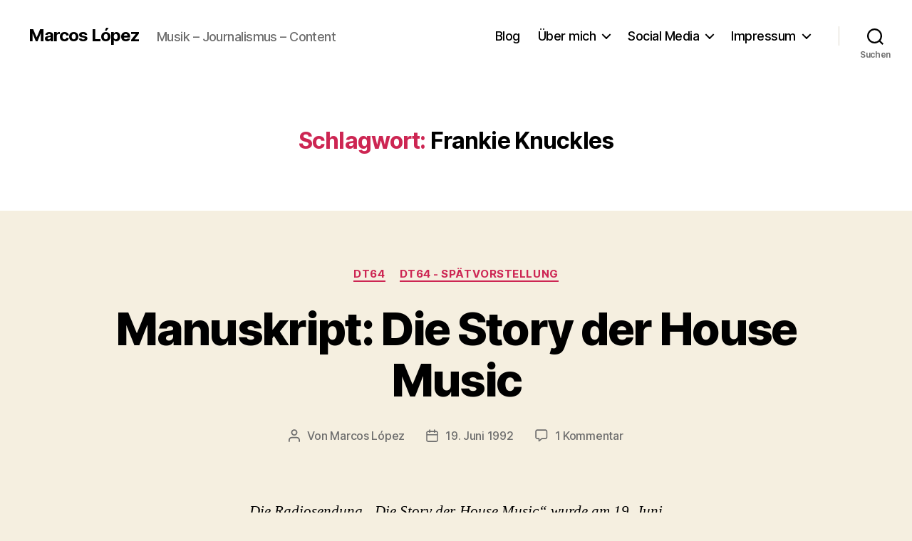

--- FILE ---
content_type: text/html; charset=UTF-8
request_url: https://www.marcoslopez.de/schlagwort/frankie-knuckles/
body_size: 86286
content:
<!DOCTYPE html>

<html class="no-js" lang="de">

	<head>

		<meta charset="UTF-8">
		<meta name="viewport" content="width=device-width, initial-scale=1.0">

		<link rel="profile" href="https://gmpg.org/xfn/11">

		<title>Frankie Knuckles &#8211; Marcos López</title>
<meta name='robots' content='max-image-preview:large' />
<link rel="alternate" type="application/rss+xml" title="Marcos López &raquo; Feed" href="https://www.marcoslopez.de/feed/" />
<link rel="alternate" type="application/rss+xml" title="Marcos López &raquo; Kommentar-Feed" href="https://www.marcoslopez.de/comments/feed/" />
<link rel="alternate" type="application/rss+xml" title="Marcos López &raquo; Frankie Knuckles Schlagwort-Feed" href="https://www.marcoslopez.de/schlagwort/frankie-knuckles/feed/" />
<style id='wp-img-auto-sizes-contain-inline-css'>
img:is([sizes=auto i],[sizes^="auto," i]){contain-intrinsic-size:3000px 1500px}
/*# sourceURL=wp-img-auto-sizes-contain-inline-css */
</style>
<style id='wp-emoji-styles-inline-css'>

	img.wp-smiley, img.emoji {
		display: inline !important;
		border: none !important;
		box-shadow: none !important;
		height: 1em !important;
		width: 1em !important;
		margin: 0 0.07em !important;
		vertical-align: -0.1em !important;
		background: none !important;
		padding: 0 !important;
	}
/*# sourceURL=wp-emoji-styles-inline-css */
</style>
<style id='wp-block-library-inline-css'>
:root{--wp-block-synced-color:#7a00df;--wp-block-synced-color--rgb:122,0,223;--wp-bound-block-color:var(--wp-block-synced-color);--wp-editor-canvas-background:#ddd;--wp-admin-theme-color:#007cba;--wp-admin-theme-color--rgb:0,124,186;--wp-admin-theme-color-darker-10:#006ba1;--wp-admin-theme-color-darker-10--rgb:0,107,160.5;--wp-admin-theme-color-darker-20:#005a87;--wp-admin-theme-color-darker-20--rgb:0,90,135;--wp-admin-border-width-focus:2px}@media (min-resolution:192dpi){:root{--wp-admin-border-width-focus:1.5px}}.wp-element-button{cursor:pointer}:root .has-very-light-gray-background-color{background-color:#eee}:root .has-very-dark-gray-background-color{background-color:#313131}:root .has-very-light-gray-color{color:#eee}:root .has-very-dark-gray-color{color:#313131}:root .has-vivid-green-cyan-to-vivid-cyan-blue-gradient-background{background:linear-gradient(135deg,#00d084,#0693e3)}:root .has-purple-crush-gradient-background{background:linear-gradient(135deg,#34e2e4,#4721fb 50%,#ab1dfe)}:root .has-hazy-dawn-gradient-background{background:linear-gradient(135deg,#faaca8,#dad0ec)}:root .has-subdued-olive-gradient-background{background:linear-gradient(135deg,#fafae1,#67a671)}:root .has-atomic-cream-gradient-background{background:linear-gradient(135deg,#fdd79a,#004a59)}:root .has-nightshade-gradient-background{background:linear-gradient(135deg,#330968,#31cdcf)}:root .has-midnight-gradient-background{background:linear-gradient(135deg,#020381,#2874fc)}:root{--wp--preset--font-size--normal:16px;--wp--preset--font-size--huge:42px}.has-regular-font-size{font-size:1em}.has-larger-font-size{font-size:2.625em}.has-normal-font-size{font-size:var(--wp--preset--font-size--normal)}.has-huge-font-size{font-size:var(--wp--preset--font-size--huge)}.has-text-align-center{text-align:center}.has-text-align-left{text-align:left}.has-text-align-right{text-align:right}.has-fit-text{white-space:nowrap!important}#end-resizable-editor-section{display:none}.aligncenter{clear:both}.items-justified-left{justify-content:flex-start}.items-justified-center{justify-content:center}.items-justified-right{justify-content:flex-end}.items-justified-space-between{justify-content:space-between}.screen-reader-text{border:0;clip-path:inset(50%);height:1px;margin:-1px;overflow:hidden;padding:0;position:absolute;width:1px;word-wrap:normal!important}.screen-reader-text:focus{background-color:#ddd;clip-path:none;color:#444;display:block;font-size:1em;height:auto;left:5px;line-height:normal;padding:15px 23px 14px;text-decoration:none;top:5px;width:auto;z-index:100000}html :where(.has-border-color){border-style:solid}html :where([style*=border-top-color]){border-top-style:solid}html :where([style*=border-right-color]){border-right-style:solid}html :where([style*=border-bottom-color]){border-bottom-style:solid}html :where([style*=border-left-color]){border-left-style:solid}html :where([style*=border-width]){border-style:solid}html :where([style*=border-top-width]){border-top-style:solid}html :where([style*=border-right-width]){border-right-style:solid}html :where([style*=border-bottom-width]){border-bottom-style:solid}html :where([style*=border-left-width]){border-left-style:solid}html :where(img[class*=wp-image-]){height:auto;max-width:100%}:where(figure){margin:0 0 1em}html :where(.is-position-sticky){--wp-admin--admin-bar--position-offset:var(--wp-admin--admin-bar--height,0px)}@media screen and (max-width:600px){html :where(.is-position-sticky){--wp-admin--admin-bar--position-offset:0px}}

/*# sourceURL=wp-block-library-inline-css */
</style><style id='global-styles-inline-css'>
:root{--wp--preset--aspect-ratio--square: 1;--wp--preset--aspect-ratio--4-3: 4/3;--wp--preset--aspect-ratio--3-4: 3/4;--wp--preset--aspect-ratio--3-2: 3/2;--wp--preset--aspect-ratio--2-3: 2/3;--wp--preset--aspect-ratio--16-9: 16/9;--wp--preset--aspect-ratio--9-16: 9/16;--wp--preset--color--black: #000000;--wp--preset--color--cyan-bluish-gray: #abb8c3;--wp--preset--color--white: #ffffff;--wp--preset--color--pale-pink: #f78da7;--wp--preset--color--vivid-red: #cf2e2e;--wp--preset--color--luminous-vivid-orange: #ff6900;--wp--preset--color--luminous-vivid-amber: #fcb900;--wp--preset--color--light-green-cyan: #7bdcb5;--wp--preset--color--vivid-green-cyan: #00d084;--wp--preset--color--pale-cyan-blue: #8ed1fc;--wp--preset--color--vivid-cyan-blue: #0693e3;--wp--preset--color--vivid-purple: #9b51e0;--wp--preset--color--accent: #cd2653;--wp--preset--color--primary: #000000;--wp--preset--color--secondary: #6d6d6d;--wp--preset--color--subtle-background: #dcd7ca;--wp--preset--color--background: #f5efe0;--wp--preset--gradient--vivid-cyan-blue-to-vivid-purple: linear-gradient(135deg,rgb(6,147,227) 0%,rgb(155,81,224) 100%);--wp--preset--gradient--light-green-cyan-to-vivid-green-cyan: linear-gradient(135deg,rgb(122,220,180) 0%,rgb(0,208,130) 100%);--wp--preset--gradient--luminous-vivid-amber-to-luminous-vivid-orange: linear-gradient(135deg,rgb(252,185,0) 0%,rgb(255,105,0) 100%);--wp--preset--gradient--luminous-vivid-orange-to-vivid-red: linear-gradient(135deg,rgb(255,105,0) 0%,rgb(207,46,46) 100%);--wp--preset--gradient--very-light-gray-to-cyan-bluish-gray: linear-gradient(135deg,rgb(238,238,238) 0%,rgb(169,184,195) 100%);--wp--preset--gradient--cool-to-warm-spectrum: linear-gradient(135deg,rgb(74,234,220) 0%,rgb(151,120,209) 20%,rgb(207,42,186) 40%,rgb(238,44,130) 60%,rgb(251,105,98) 80%,rgb(254,248,76) 100%);--wp--preset--gradient--blush-light-purple: linear-gradient(135deg,rgb(255,206,236) 0%,rgb(152,150,240) 100%);--wp--preset--gradient--blush-bordeaux: linear-gradient(135deg,rgb(254,205,165) 0%,rgb(254,45,45) 50%,rgb(107,0,62) 100%);--wp--preset--gradient--luminous-dusk: linear-gradient(135deg,rgb(255,203,112) 0%,rgb(199,81,192) 50%,rgb(65,88,208) 100%);--wp--preset--gradient--pale-ocean: linear-gradient(135deg,rgb(255,245,203) 0%,rgb(182,227,212) 50%,rgb(51,167,181) 100%);--wp--preset--gradient--electric-grass: linear-gradient(135deg,rgb(202,248,128) 0%,rgb(113,206,126) 100%);--wp--preset--gradient--midnight: linear-gradient(135deg,rgb(2,3,129) 0%,rgb(40,116,252) 100%);--wp--preset--font-size--small: 18px;--wp--preset--font-size--medium: 20px;--wp--preset--font-size--large: 26.25px;--wp--preset--font-size--x-large: 42px;--wp--preset--font-size--normal: 21px;--wp--preset--font-size--larger: 32px;--wp--preset--spacing--20: 0.44rem;--wp--preset--spacing--30: 0.67rem;--wp--preset--spacing--40: 1rem;--wp--preset--spacing--50: 1.5rem;--wp--preset--spacing--60: 2.25rem;--wp--preset--spacing--70: 3.38rem;--wp--preset--spacing--80: 5.06rem;--wp--preset--shadow--natural: 6px 6px 9px rgba(0, 0, 0, 0.2);--wp--preset--shadow--deep: 12px 12px 50px rgba(0, 0, 0, 0.4);--wp--preset--shadow--sharp: 6px 6px 0px rgba(0, 0, 0, 0.2);--wp--preset--shadow--outlined: 6px 6px 0px -3px rgb(255, 255, 255), 6px 6px rgb(0, 0, 0);--wp--preset--shadow--crisp: 6px 6px 0px rgb(0, 0, 0);}:where(.is-layout-flex){gap: 0.5em;}:where(.is-layout-grid){gap: 0.5em;}body .is-layout-flex{display: flex;}.is-layout-flex{flex-wrap: wrap;align-items: center;}.is-layout-flex > :is(*, div){margin: 0;}body .is-layout-grid{display: grid;}.is-layout-grid > :is(*, div){margin: 0;}:where(.wp-block-columns.is-layout-flex){gap: 2em;}:where(.wp-block-columns.is-layout-grid){gap: 2em;}:where(.wp-block-post-template.is-layout-flex){gap: 1.25em;}:where(.wp-block-post-template.is-layout-grid){gap: 1.25em;}.has-black-color{color: var(--wp--preset--color--black) !important;}.has-cyan-bluish-gray-color{color: var(--wp--preset--color--cyan-bluish-gray) !important;}.has-white-color{color: var(--wp--preset--color--white) !important;}.has-pale-pink-color{color: var(--wp--preset--color--pale-pink) !important;}.has-vivid-red-color{color: var(--wp--preset--color--vivid-red) !important;}.has-luminous-vivid-orange-color{color: var(--wp--preset--color--luminous-vivid-orange) !important;}.has-luminous-vivid-amber-color{color: var(--wp--preset--color--luminous-vivid-amber) !important;}.has-light-green-cyan-color{color: var(--wp--preset--color--light-green-cyan) !important;}.has-vivid-green-cyan-color{color: var(--wp--preset--color--vivid-green-cyan) !important;}.has-pale-cyan-blue-color{color: var(--wp--preset--color--pale-cyan-blue) !important;}.has-vivid-cyan-blue-color{color: var(--wp--preset--color--vivid-cyan-blue) !important;}.has-vivid-purple-color{color: var(--wp--preset--color--vivid-purple) !important;}.has-black-background-color{background-color: var(--wp--preset--color--black) !important;}.has-cyan-bluish-gray-background-color{background-color: var(--wp--preset--color--cyan-bluish-gray) !important;}.has-white-background-color{background-color: var(--wp--preset--color--white) !important;}.has-pale-pink-background-color{background-color: var(--wp--preset--color--pale-pink) !important;}.has-vivid-red-background-color{background-color: var(--wp--preset--color--vivid-red) !important;}.has-luminous-vivid-orange-background-color{background-color: var(--wp--preset--color--luminous-vivid-orange) !important;}.has-luminous-vivid-amber-background-color{background-color: var(--wp--preset--color--luminous-vivid-amber) !important;}.has-light-green-cyan-background-color{background-color: var(--wp--preset--color--light-green-cyan) !important;}.has-vivid-green-cyan-background-color{background-color: var(--wp--preset--color--vivid-green-cyan) !important;}.has-pale-cyan-blue-background-color{background-color: var(--wp--preset--color--pale-cyan-blue) !important;}.has-vivid-cyan-blue-background-color{background-color: var(--wp--preset--color--vivid-cyan-blue) !important;}.has-vivid-purple-background-color{background-color: var(--wp--preset--color--vivid-purple) !important;}.has-black-border-color{border-color: var(--wp--preset--color--black) !important;}.has-cyan-bluish-gray-border-color{border-color: var(--wp--preset--color--cyan-bluish-gray) !important;}.has-white-border-color{border-color: var(--wp--preset--color--white) !important;}.has-pale-pink-border-color{border-color: var(--wp--preset--color--pale-pink) !important;}.has-vivid-red-border-color{border-color: var(--wp--preset--color--vivid-red) !important;}.has-luminous-vivid-orange-border-color{border-color: var(--wp--preset--color--luminous-vivid-orange) !important;}.has-luminous-vivid-amber-border-color{border-color: var(--wp--preset--color--luminous-vivid-amber) !important;}.has-light-green-cyan-border-color{border-color: var(--wp--preset--color--light-green-cyan) !important;}.has-vivid-green-cyan-border-color{border-color: var(--wp--preset--color--vivid-green-cyan) !important;}.has-pale-cyan-blue-border-color{border-color: var(--wp--preset--color--pale-cyan-blue) !important;}.has-vivid-cyan-blue-border-color{border-color: var(--wp--preset--color--vivid-cyan-blue) !important;}.has-vivid-purple-border-color{border-color: var(--wp--preset--color--vivid-purple) !important;}.has-vivid-cyan-blue-to-vivid-purple-gradient-background{background: var(--wp--preset--gradient--vivid-cyan-blue-to-vivid-purple) !important;}.has-light-green-cyan-to-vivid-green-cyan-gradient-background{background: var(--wp--preset--gradient--light-green-cyan-to-vivid-green-cyan) !important;}.has-luminous-vivid-amber-to-luminous-vivid-orange-gradient-background{background: var(--wp--preset--gradient--luminous-vivid-amber-to-luminous-vivid-orange) !important;}.has-luminous-vivid-orange-to-vivid-red-gradient-background{background: var(--wp--preset--gradient--luminous-vivid-orange-to-vivid-red) !important;}.has-very-light-gray-to-cyan-bluish-gray-gradient-background{background: var(--wp--preset--gradient--very-light-gray-to-cyan-bluish-gray) !important;}.has-cool-to-warm-spectrum-gradient-background{background: var(--wp--preset--gradient--cool-to-warm-spectrum) !important;}.has-blush-light-purple-gradient-background{background: var(--wp--preset--gradient--blush-light-purple) !important;}.has-blush-bordeaux-gradient-background{background: var(--wp--preset--gradient--blush-bordeaux) !important;}.has-luminous-dusk-gradient-background{background: var(--wp--preset--gradient--luminous-dusk) !important;}.has-pale-ocean-gradient-background{background: var(--wp--preset--gradient--pale-ocean) !important;}.has-electric-grass-gradient-background{background: var(--wp--preset--gradient--electric-grass) !important;}.has-midnight-gradient-background{background: var(--wp--preset--gradient--midnight) !important;}.has-small-font-size{font-size: var(--wp--preset--font-size--small) !important;}.has-medium-font-size{font-size: var(--wp--preset--font-size--medium) !important;}.has-large-font-size{font-size: var(--wp--preset--font-size--large) !important;}.has-x-large-font-size{font-size: var(--wp--preset--font-size--x-large) !important;}
/*# sourceURL=global-styles-inline-css */
</style>

<style id='classic-theme-styles-inline-css'>
/*! This file is auto-generated */
.wp-block-button__link{color:#fff;background-color:#32373c;border-radius:9999px;box-shadow:none;text-decoration:none;padding:calc(.667em + 2px) calc(1.333em + 2px);font-size:1.125em}.wp-block-file__button{background:#32373c;color:#fff;text-decoration:none}
/*# sourceURL=/wp-includes/css/classic-themes.min.css */
</style>
<link rel='stylesheet' id='twentytwenty-style-css' href='https://www.marcoslopez.de/wp-content/themes/twentytwenty/style.css?ver=3.0' media='all' />
<style id='twentytwenty-style-inline-css'>
.color-accent,.color-accent-hover:hover,.color-accent-hover:focus,:root .has-accent-color,.has-drop-cap:not(:focus):first-letter,.wp-block-button.is-style-outline,a { color: #cd2653; }blockquote,.border-color-accent,.border-color-accent-hover:hover,.border-color-accent-hover:focus { border-color: #cd2653; }button,.button,.faux-button,.wp-block-button__link,.wp-block-file .wp-block-file__button,input[type="button"],input[type="reset"],input[type="submit"],.bg-accent,.bg-accent-hover:hover,.bg-accent-hover:focus,:root .has-accent-background-color,.comment-reply-link { background-color: #cd2653; }.fill-children-accent,.fill-children-accent * { fill: #cd2653; }body,.entry-title a,:root .has-primary-color { color: #000000; }:root .has-primary-background-color { background-color: #000000; }cite,figcaption,.wp-caption-text,.post-meta,.entry-content .wp-block-archives li,.entry-content .wp-block-categories li,.entry-content .wp-block-latest-posts li,.wp-block-latest-comments__comment-date,.wp-block-latest-posts__post-date,.wp-block-embed figcaption,.wp-block-image figcaption,.wp-block-pullquote cite,.comment-metadata,.comment-respond .comment-notes,.comment-respond .logged-in-as,.pagination .dots,.entry-content hr:not(.has-background),hr.styled-separator,:root .has-secondary-color { color: #6d6d6d; }:root .has-secondary-background-color { background-color: #6d6d6d; }pre,fieldset,input,textarea,table,table *,hr { border-color: #dcd7ca; }caption,code,code,kbd,samp,.wp-block-table.is-style-stripes tbody tr:nth-child(odd),:root .has-subtle-background-background-color { background-color: #dcd7ca; }.wp-block-table.is-style-stripes { border-bottom-color: #dcd7ca; }.wp-block-latest-posts.is-grid li { border-top-color: #dcd7ca; }:root .has-subtle-background-color { color: #dcd7ca; }body:not(.overlay-header) .primary-menu > li > a,body:not(.overlay-header) .primary-menu > li > .icon,.modal-menu a,.footer-menu a, .footer-widgets a:where(:not(.wp-block-button__link)),#site-footer .wp-block-button.is-style-outline,.wp-block-pullquote:before,.singular:not(.overlay-header) .entry-header a,.archive-header a,.header-footer-group .color-accent,.header-footer-group .color-accent-hover:hover { color: #cd2653; }.social-icons a,#site-footer button:not(.toggle),#site-footer .button,#site-footer .faux-button,#site-footer .wp-block-button__link,#site-footer .wp-block-file__button,#site-footer input[type="button"],#site-footer input[type="reset"],#site-footer input[type="submit"] { background-color: #cd2653; }.header-footer-group,body:not(.overlay-header) #site-header .toggle,.menu-modal .toggle { color: #000000; }body:not(.overlay-header) .primary-menu ul { background-color: #000000; }body:not(.overlay-header) .primary-menu > li > ul:after { border-bottom-color: #000000; }body:not(.overlay-header) .primary-menu ul ul:after { border-left-color: #000000; }.site-description,body:not(.overlay-header) .toggle-inner .toggle-text,.widget .post-date,.widget .rss-date,.widget_archive li,.widget_categories li,.widget cite,.widget_pages li,.widget_meta li,.widget_nav_menu li,.powered-by-wordpress,.footer-credits .privacy-policy,.to-the-top,.singular .entry-header .post-meta,.singular:not(.overlay-header) .entry-header .post-meta a { color: #6d6d6d; }.header-footer-group pre,.header-footer-group fieldset,.header-footer-group input,.header-footer-group textarea,.header-footer-group table,.header-footer-group table *,.footer-nav-widgets-wrapper,#site-footer,.menu-modal nav *,.footer-widgets-outer-wrapper,.footer-top { border-color: #dcd7ca; }.header-footer-group table caption,body:not(.overlay-header) .header-inner .toggle-wrapper::before { background-color: #dcd7ca; }
/*# sourceURL=twentytwenty-style-inline-css */
</style>
<link rel='stylesheet' id='twentytwenty-fonts-css' href='https://www.marcoslopez.de/wp-content/themes/twentytwenty/assets/css/font-inter.css?ver=3.0' media='all' />
<link rel='stylesheet' id='twentytwenty-print-style-css' href='https://www.marcoslopez.de/wp-content/themes/twentytwenty/print.css?ver=3.0' media='print' />
<link rel='stylesheet' id='mixcloud-embed-css' href='https://www.marcoslopez.de/wp-content/plugins/mixcloud-embed/mixcloud-embed.css?ver=6.9' media='all' />
<script src="https://www.marcoslopez.de/wp-content/themes/twentytwenty/assets/js/index.js?ver=3.0" id="twentytwenty-js-js" defer data-wp-strategy="defer"></script>
<link rel="https://api.w.org/" href="https://www.marcoslopez.de/wp-json/" /><link rel="alternate" title="JSON" type="application/json" href="https://www.marcoslopez.de/wp-json/wp/v2/tags/201" /><link rel="EditURI" type="application/rsd+xml" title="RSD" href="https://www.marcoslopez.de/xmlrpc.php?rsd" />
<meta name="generator" content="WordPress 6.9" />
<script>
document.documentElement.className = document.documentElement.className.replace( 'no-js', 'js' );
//# sourceURL=twentytwenty_no_js_class
</script>
<style>.recentcomments a{display:inline !important;padding:0 !important;margin:0 !important;}</style><link rel="icon" href="https://www.marcoslopez.de/wp-content/uploads/cropped-marcos_lopez_logo-32x32.jpg" sizes="32x32" />
<link rel="icon" href="https://www.marcoslopez.de/wp-content/uploads/cropped-marcos_lopez_logo-192x192.jpg" sizes="192x192" />
<link rel="apple-touch-icon" href="https://www.marcoslopez.de/wp-content/uploads/cropped-marcos_lopez_logo-180x180.jpg" />
<meta name="msapplication-TileImage" content="https://www.marcoslopez.de/wp-content/uploads/cropped-marcos_lopez_logo-270x270.jpg" />

	</head>

	<body class="archive tag tag-frankie-knuckles tag-201 wp-embed-responsive wp-theme-twentytwenty enable-search-modal has-no-pagination showing-comments show-avatars footer-top-visible">

		<a class="skip-link screen-reader-text" href="#site-content">Zum Inhalt springen</a>
		<header id="site-header" class="header-footer-group">

			<div class="header-inner section-inner">

				<div class="header-titles-wrapper">

					
						<button class="toggle search-toggle mobile-search-toggle" data-toggle-target=".search-modal" data-toggle-body-class="showing-search-modal" data-set-focus=".search-modal .search-field" aria-expanded="false">
							<span class="toggle-inner">
								<span class="toggle-icon">
									<svg class="svg-icon" aria-hidden="true" role="img" focusable="false" xmlns="http://www.w3.org/2000/svg" width="23" height="23" viewBox="0 0 23 23"><path d="M38.710696,48.0601792 L43,52.3494831 L41.3494831,54 L37.0601792,49.710696 C35.2632422,51.1481185 32.9839107,52.0076499 30.5038249,52.0076499 C24.7027226,52.0076499 20,47.3049272 20,41.5038249 C20,35.7027226 24.7027226,31 30.5038249,31 C36.3049272,31 41.0076499,35.7027226 41.0076499,41.5038249 C41.0076499,43.9839107 40.1481185,46.2632422 38.710696,48.0601792 Z M36.3875844,47.1716785 C37.8030221,45.7026647 38.6734666,43.7048964 38.6734666,41.5038249 C38.6734666,36.9918565 35.0157934,33.3341833 30.5038249,33.3341833 C25.9918565,33.3341833 22.3341833,36.9918565 22.3341833,41.5038249 C22.3341833,46.0157934 25.9918565,49.6734666 30.5038249,49.6734666 C32.7048964,49.6734666 34.7026647,48.8030221 36.1716785,47.3875844 C36.2023931,47.347638 36.2360451,47.3092237 36.2726343,47.2726343 C36.3092237,47.2360451 36.347638,47.2023931 36.3875844,47.1716785 Z" transform="translate(-20 -31)" /></svg>								</span>
								<span class="toggle-text">Suchen</span>
							</span>
						</button><!-- .search-toggle -->

					
					<div class="header-titles">

						<div class="site-title faux-heading"><a href="https://www.marcoslopez.de/" rel="home">Marcos López</a></div><div class="site-description">Musik – Journalismus – Content</div><!-- .site-description -->
					</div><!-- .header-titles -->

					<button class="toggle nav-toggle mobile-nav-toggle" data-toggle-target=".menu-modal"  data-toggle-body-class="showing-menu-modal" aria-expanded="false" data-set-focus=".close-nav-toggle">
						<span class="toggle-inner">
							<span class="toggle-icon">
								<svg class="svg-icon" aria-hidden="true" role="img" focusable="false" xmlns="http://www.w3.org/2000/svg" width="26" height="7" viewBox="0 0 26 7"><path fill-rule="evenodd" d="M332.5,45 C330.567003,45 329,43.4329966 329,41.5 C329,39.5670034 330.567003,38 332.5,38 C334.432997,38 336,39.5670034 336,41.5 C336,43.4329966 334.432997,45 332.5,45 Z M342,45 C340.067003,45 338.5,43.4329966 338.5,41.5 C338.5,39.5670034 340.067003,38 342,38 C343.932997,38 345.5,39.5670034 345.5,41.5 C345.5,43.4329966 343.932997,45 342,45 Z M351.5,45 C349.567003,45 348,43.4329966 348,41.5 C348,39.5670034 349.567003,38 351.5,38 C353.432997,38 355,39.5670034 355,41.5 C355,43.4329966 353.432997,45 351.5,45 Z" transform="translate(-329 -38)" /></svg>							</span>
							<span class="toggle-text">Menü</span>
						</span>
					</button><!-- .nav-toggle -->

				</div><!-- .header-titles-wrapper -->

				<div class="header-navigation-wrapper">

					
							<nav class="primary-menu-wrapper" aria-label="Horizontal">

								<ul class="primary-menu reset-list-style">

								<li id="menu-item-837" class="menu-item menu-item-type-custom menu-item-object-custom menu-item-home menu-item-837"><a href="http://www.marcoslopez.de/">Blog</a></li>
<li id="menu-item-838" class="menu-item menu-item-type-post_type menu-item-object-page menu-item-has-children menu-item-838"><a href="https://www.marcoslopez.de/uebermich/">Über mich</a><span class="icon"></span>
<ul class="sub-menu">
	<li id="menu-item-2476" class="menu-item menu-item-type-post_type menu-item-object-page menu-item-2476"><a href="https://www.marcoslopez.de/uebermich/biografie/">Biografie</a></li>
	<li id="menu-item-839" class="menu-item menu-item-type-post_type menu-item-object-page menu-item-has-children menu-item-839"><a href="https://www.marcoslopez.de/uebermich/diskografie/">Diskografie</a><span class="icon"></span>
	<ul class="sub-menu">
		<li id="menu-item-3168" class="menu-item menu-item-type-post_type menu-item-object-page menu-item-3168"><a href="https://www.marcoslopez.de/uebermich/diskografie/in-bildern/">Diskografie in Bildern 1992 – 2018</a></li>
		<li id="menu-item-3472" class="menu-item menu-item-type-post_type menu-item-object-page menu-item-3472"><a href="https://www.marcoslopez.de/geschichten-eines-stadtjungen/">Tales From A City Boy / Geschichten eines Stadtjungen</a></li>
	</ul>
</li>
	<li id="menu-item-840" class="menu-item menu-item-type-post_type menu-item-object-page menu-item-840"><a href="https://www.marcoslopez.de/uebermich/radiografie/">Radiografie</a></li>
	<li id="menu-item-841" class="menu-item menu-item-type-post_type menu-item-object-page menu-item-841"><a href="https://www.marcoslopez.de/uebermich/filmografie/">Filmografie</a></li>
	<li id="menu-item-2160" class="menu-item menu-item-type-post_type menu-item-object-page menu-item-2160"><a href="https://www.marcoslopez.de/uebermich/curriculum-vitae/">CV</a></li>
</ul>
</li>
<li id="menu-item-2578" class="menu-item menu-item-type-custom menu-item-object-custom menu-item-has-children menu-item-2578"><a href="#">Social Media</a><span class="icon"></span>
<ul class="sub-menu">
	<li id="menu-item-1858" class="menu-item menu-item-type-custom menu-item-object-custom menu-item-has-children menu-item-1858"><a target="_blank" href="https://www.facebook.com/marcoslopez.de">Facebook</a><span class="icon"></span>
	<ul class="sub-menu">
		<li id="menu-item-1865" class="menu-item menu-item-type-custom menu-item-object-custom menu-item-1865"><a target="_blank" href="https://www.facebook.com/marcoslopez.de">Marcos López</a></li>
		<li id="menu-item-1866" class="menu-item menu-item-type-custom menu-item-object-custom menu-item-1866"><a target="_blank" href="https://www.facebook.com/marmion.de">Marmion</a></li>
	</ul>
</li>
	<li id="menu-item-1862" class="menu-item menu-item-type-custom menu-item-object-custom menu-item-1862"><a target="_blank" href="http://www.mixcloud.com/marcoslopez/">Mixcloud</a></li>
	<li id="menu-item-1859" class="menu-item menu-item-type-custom menu-item-object-custom menu-item-1859"><a target="_blank" href="https://twitter.com/marcos_berlin">Twitter</a></li>
	<li id="menu-item-1861" class="menu-item menu-item-type-custom menu-item-object-custom menu-item-1861"><a target="_blank" href="http://www.youtube.com/familienclip">YouTube</a></li>
	<li id="menu-item-2579" class="menu-item menu-item-type-custom menu-item-object-custom menu-item-2579"><a href="https://de.wikipedia.org/wiki/Marcos_Lopez">Wikipedia</a></li>
</ul>
</li>
<li id="menu-item-3470" class="menu-item menu-item-type-post_type menu-item-object-page menu-item-has-children menu-item-3470"><a href="https://www.marcoslopez.de/impressum/">Impressum</a><span class="icon"></span>
<ul class="sub-menu">
	<li id="menu-item-3471" class="menu-item menu-item-type-post_type menu-item-object-page menu-item-3471"><a href="https://www.marcoslopez.de/impressum/datenschutzerklaerung/">Datenschutzerklärung</a></li>
</ul>
</li>

								</ul>

							</nav><!-- .primary-menu-wrapper -->

						
						<div class="header-toggles hide-no-js">

						
							<div class="toggle-wrapper search-toggle-wrapper">

								<button class="toggle search-toggle desktop-search-toggle" data-toggle-target=".search-modal" data-toggle-body-class="showing-search-modal" data-set-focus=".search-modal .search-field" aria-expanded="false">
									<span class="toggle-inner">
										<svg class="svg-icon" aria-hidden="true" role="img" focusable="false" xmlns="http://www.w3.org/2000/svg" width="23" height="23" viewBox="0 0 23 23"><path d="M38.710696,48.0601792 L43,52.3494831 L41.3494831,54 L37.0601792,49.710696 C35.2632422,51.1481185 32.9839107,52.0076499 30.5038249,52.0076499 C24.7027226,52.0076499 20,47.3049272 20,41.5038249 C20,35.7027226 24.7027226,31 30.5038249,31 C36.3049272,31 41.0076499,35.7027226 41.0076499,41.5038249 C41.0076499,43.9839107 40.1481185,46.2632422 38.710696,48.0601792 Z M36.3875844,47.1716785 C37.8030221,45.7026647 38.6734666,43.7048964 38.6734666,41.5038249 C38.6734666,36.9918565 35.0157934,33.3341833 30.5038249,33.3341833 C25.9918565,33.3341833 22.3341833,36.9918565 22.3341833,41.5038249 C22.3341833,46.0157934 25.9918565,49.6734666 30.5038249,49.6734666 C32.7048964,49.6734666 34.7026647,48.8030221 36.1716785,47.3875844 C36.2023931,47.347638 36.2360451,47.3092237 36.2726343,47.2726343 C36.3092237,47.2360451 36.347638,47.2023931 36.3875844,47.1716785 Z" transform="translate(-20 -31)" /></svg>										<span class="toggle-text">Suchen</span>
									</span>
								</button><!-- .search-toggle -->

							</div>

							
						</div><!-- .header-toggles -->
						
				</div><!-- .header-navigation-wrapper -->

			</div><!-- .header-inner -->

			<div class="search-modal cover-modal header-footer-group" data-modal-target-string=".search-modal" role="dialog" aria-modal="true" aria-label="Suche">

	<div class="search-modal-inner modal-inner">

		<div class="section-inner">

			<form role="search" aria-label="Suche nach:" method="get" class="search-form" action="https://www.marcoslopez.de/">
	<label for="search-form-1">
		<span class="screen-reader-text">
			Suche nach:		</span>
		<input type="search" id="search-form-1" class="search-field" placeholder="Suchen …" value="" name="s" />
	</label>
	<input type="submit" class="search-submit" value="Suchen" />
</form>

			<button class="toggle search-untoggle close-search-toggle fill-children-current-color" data-toggle-target=".search-modal" data-toggle-body-class="showing-search-modal" data-set-focus=".search-modal .search-field">
				<span class="screen-reader-text">
					Suche schließen				</span>
				<svg class="svg-icon" aria-hidden="true" role="img" focusable="false" xmlns="http://www.w3.org/2000/svg" width="16" height="16" viewBox="0 0 16 16"><polygon fill="" fill-rule="evenodd" points="6.852 7.649 .399 1.195 1.445 .149 7.899 6.602 14.352 .149 15.399 1.195 8.945 7.649 15.399 14.102 14.352 15.149 7.899 8.695 1.445 15.149 .399 14.102" /></svg>			</button><!-- .search-toggle -->

		</div><!-- .section-inner -->

	</div><!-- .search-modal-inner -->

</div><!-- .menu-modal -->

		</header><!-- #site-header -->

		
<div class="menu-modal cover-modal header-footer-group" data-modal-target-string=".menu-modal">

	<div class="menu-modal-inner modal-inner">

		<div class="menu-wrapper section-inner">

			<div class="menu-top">

				<button class="toggle close-nav-toggle fill-children-current-color" data-toggle-target=".menu-modal" data-toggle-body-class="showing-menu-modal" data-set-focus=".menu-modal">
					<span class="toggle-text">Menü schließen</span>
					<svg class="svg-icon" aria-hidden="true" role="img" focusable="false" xmlns="http://www.w3.org/2000/svg" width="16" height="16" viewBox="0 0 16 16"><polygon fill="" fill-rule="evenodd" points="6.852 7.649 .399 1.195 1.445 .149 7.899 6.602 14.352 .149 15.399 1.195 8.945 7.649 15.399 14.102 14.352 15.149 7.899 8.695 1.445 15.149 .399 14.102" /></svg>				</button><!-- .nav-toggle -->

				
					<nav class="mobile-menu" aria-label="Mobile">

						<ul class="modal-menu reset-list-style">

						<li class="menu-item menu-item-type-custom menu-item-object-custom menu-item-home menu-item-837"><div class="ancestor-wrapper"><a href="http://www.marcoslopez.de/">Blog</a></div><!-- .ancestor-wrapper --></li>
<li class="menu-item menu-item-type-post_type menu-item-object-page menu-item-has-children menu-item-838"><div class="ancestor-wrapper"><a href="https://www.marcoslopez.de/uebermich/">Über mich</a><button class="toggle sub-menu-toggle fill-children-current-color" data-toggle-target=".menu-modal .menu-item-838 > .sub-menu" data-toggle-type="slidetoggle" data-toggle-duration="250" aria-expanded="false"><span class="screen-reader-text">Untermenü anzeigen</span><svg class="svg-icon" aria-hidden="true" role="img" focusable="false" xmlns="http://www.w3.org/2000/svg" width="20" height="12" viewBox="0 0 20 12"><polygon fill="" fill-rule="evenodd" points="1319.899 365.778 1327.678 358 1329.799 360.121 1319.899 370.021 1310 360.121 1312.121 358" transform="translate(-1310 -358)" /></svg></button></div><!-- .ancestor-wrapper -->
<ul class="sub-menu">
	<li class="menu-item menu-item-type-post_type menu-item-object-page menu-item-2476"><div class="ancestor-wrapper"><a href="https://www.marcoslopez.de/uebermich/biografie/">Biografie</a></div><!-- .ancestor-wrapper --></li>
	<li class="menu-item menu-item-type-post_type menu-item-object-page menu-item-has-children menu-item-839"><div class="ancestor-wrapper"><a href="https://www.marcoslopez.de/uebermich/diskografie/">Diskografie</a><button class="toggle sub-menu-toggle fill-children-current-color" data-toggle-target=".menu-modal .menu-item-839 > .sub-menu" data-toggle-type="slidetoggle" data-toggle-duration="250" aria-expanded="false"><span class="screen-reader-text">Untermenü anzeigen</span><svg class="svg-icon" aria-hidden="true" role="img" focusable="false" xmlns="http://www.w3.org/2000/svg" width="20" height="12" viewBox="0 0 20 12"><polygon fill="" fill-rule="evenodd" points="1319.899 365.778 1327.678 358 1329.799 360.121 1319.899 370.021 1310 360.121 1312.121 358" transform="translate(-1310 -358)" /></svg></button></div><!-- .ancestor-wrapper -->
	<ul class="sub-menu">
		<li class="menu-item menu-item-type-post_type menu-item-object-page menu-item-3168"><div class="ancestor-wrapper"><a href="https://www.marcoslopez.de/uebermich/diskografie/in-bildern/">Diskografie in Bildern 1992 – 2018</a></div><!-- .ancestor-wrapper --></li>
		<li class="menu-item menu-item-type-post_type menu-item-object-page menu-item-3472"><div class="ancestor-wrapper"><a href="https://www.marcoslopez.de/geschichten-eines-stadtjungen/">Tales From A City Boy / Geschichten eines Stadtjungen</a></div><!-- .ancestor-wrapper --></li>
	</ul>
</li>
	<li class="menu-item menu-item-type-post_type menu-item-object-page menu-item-840"><div class="ancestor-wrapper"><a href="https://www.marcoslopez.de/uebermich/radiografie/">Radiografie</a></div><!-- .ancestor-wrapper --></li>
	<li class="menu-item menu-item-type-post_type menu-item-object-page menu-item-841"><div class="ancestor-wrapper"><a href="https://www.marcoslopez.de/uebermich/filmografie/">Filmografie</a></div><!-- .ancestor-wrapper --></li>
	<li class="menu-item menu-item-type-post_type menu-item-object-page menu-item-2160"><div class="ancestor-wrapper"><a href="https://www.marcoslopez.de/uebermich/curriculum-vitae/">CV</a></div><!-- .ancestor-wrapper --></li>
</ul>
</li>
<li class="menu-item menu-item-type-custom menu-item-object-custom menu-item-has-children menu-item-2578"><div class="ancestor-wrapper"><a href="#">Social Media</a><button class="toggle sub-menu-toggle fill-children-current-color" data-toggle-target=".menu-modal .menu-item-2578 > .sub-menu" data-toggle-type="slidetoggle" data-toggle-duration="250" aria-expanded="false"><span class="screen-reader-text">Untermenü anzeigen</span><svg class="svg-icon" aria-hidden="true" role="img" focusable="false" xmlns="http://www.w3.org/2000/svg" width="20" height="12" viewBox="0 0 20 12"><polygon fill="" fill-rule="evenodd" points="1319.899 365.778 1327.678 358 1329.799 360.121 1319.899 370.021 1310 360.121 1312.121 358" transform="translate(-1310 -358)" /></svg></button></div><!-- .ancestor-wrapper -->
<ul class="sub-menu">
	<li class="menu-item menu-item-type-custom menu-item-object-custom menu-item-has-children menu-item-1858"><div class="ancestor-wrapper"><a target="_blank" href="https://www.facebook.com/marcoslopez.de">Facebook</a><button class="toggle sub-menu-toggle fill-children-current-color" data-toggle-target=".menu-modal .menu-item-1858 > .sub-menu" data-toggle-type="slidetoggle" data-toggle-duration="250" aria-expanded="false"><span class="screen-reader-text">Untermenü anzeigen</span><svg class="svg-icon" aria-hidden="true" role="img" focusable="false" xmlns="http://www.w3.org/2000/svg" width="20" height="12" viewBox="0 0 20 12"><polygon fill="" fill-rule="evenodd" points="1319.899 365.778 1327.678 358 1329.799 360.121 1319.899 370.021 1310 360.121 1312.121 358" transform="translate(-1310 -358)" /></svg></button></div><!-- .ancestor-wrapper -->
	<ul class="sub-menu">
		<li class="menu-item menu-item-type-custom menu-item-object-custom menu-item-1865"><div class="ancestor-wrapper"><a target="_blank" href="https://www.facebook.com/marcoslopez.de">Marcos López</a></div><!-- .ancestor-wrapper --></li>
		<li class="menu-item menu-item-type-custom menu-item-object-custom menu-item-1866"><div class="ancestor-wrapper"><a target="_blank" href="https://www.facebook.com/marmion.de">Marmion</a></div><!-- .ancestor-wrapper --></li>
	</ul>
</li>
	<li class="menu-item menu-item-type-custom menu-item-object-custom menu-item-1862"><div class="ancestor-wrapper"><a target="_blank" href="http://www.mixcloud.com/marcoslopez/">Mixcloud</a></div><!-- .ancestor-wrapper --></li>
	<li class="menu-item menu-item-type-custom menu-item-object-custom menu-item-1859"><div class="ancestor-wrapper"><a target="_blank" href="https://twitter.com/marcos_berlin">Twitter</a></div><!-- .ancestor-wrapper --></li>
	<li class="menu-item menu-item-type-custom menu-item-object-custom menu-item-1861"><div class="ancestor-wrapper"><a target="_blank" href="http://www.youtube.com/familienclip">YouTube</a></div><!-- .ancestor-wrapper --></li>
	<li class="menu-item menu-item-type-custom menu-item-object-custom menu-item-2579"><div class="ancestor-wrapper"><a href="https://de.wikipedia.org/wiki/Marcos_Lopez">Wikipedia</a></div><!-- .ancestor-wrapper --></li>
</ul>
</li>
<li class="menu-item menu-item-type-post_type menu-item-object-page menu-item-has-children menu-item-3470"><div class="ancestor-wrapper"><a href="https://www.marcoslopez.de/impressum/">Impressum</a><button class="toggle sub-menu-toggle fill-children-current-color" data-toggle-target=".menu-modal .menu-item-3470 > .sub-menu" data-toggle-type="slidetoggle" data-toggle-duration="250" aria-expanded="false"><span class="screen-reader-text">Untermenü anzeigen</span><svg class="svg-icon" aria-hidden="true" role="img" focusable="false" xmlns="http://www.w3.org/2000/svg" width="20" height="12" viewBox="0 0 20 12"><polygon fill="" fill-rule="evenodd" points="1319.899 365.778 1327.678 358 1329.799 360.121 1319.899 370.021 1310 360.121 1312.121 358" transform="translate(-1310 -358)" /></svg></button></div><!-- .ancestor-wrapper -->
<ul class="sub-menu">
	<li class="menu-item menu-item-type-post_type menu-item-object-page menu-item-3471"><div class="ancestor-wrapper"><a href="https://www.marcoslopez.de/impressum/datenschutzerklaerung/">Datenschutzerklärung</a></div><!-- .ancestor-wrapper --></li>
</ul>
</li>

						</ul>

					</nav>

					
			</div><!-- .menu-top -->

			<div class="menu-bottom">

				
					<nav aria-label="Erweiterte Social-Media-Links">
						<ul class="social-menu reset-list-style social-icons fill-children-current-color">

							<li id="menu-item-2803" class="menu-item menu-item-type-custom menu-item-object-custom menu-item-2803"><a target="_blank" href="https://www.facebook.com/marcoslopez.de"><span class="screen-reader-text">Facebook</span><svg class="svg-icon" aria-hidden="true" role="img" focusable="false" width="24" height="24" viewBox="0 0 24 24" xmlns="http://www.w3.org/2000/svg"><path d="M12 2C6.5 2 2 6.5 2 12c0 5 3.7 9.1 8.4 9.9v-7H7.9V12h2.5V9.8c0-2.5 1.5-3.9 3.8-3.9 1.1 0 2.2.2 2.2.2v2.5h-1.3c-1.2 0-1.6.8-1.6 1.6V12h2.8l-.4 2.9h-2.3v7C18.3 21.1 22 17 22 12c0-5.5-4.5-10-10-10z"></path></svg></a></li>
<li id="menu-item-2804" class="menu-item menu-item-type-custom menu-item-object-custom menu-item-2804"><a target="_blank" href="http://www.twitter.com/marcos_berlin"><span class="screen-reader-text">Twitter</span><svg class="svg-icon" aria-hidden="true" role="img" focusable="false" width="24" height="24" viewBox="0 0 24 24" xmlns="http://www.w3.org/2000/svg"><path d="M22.23,5.924c-0.736,0.326-1.527,0.547-2.357,0.646c0.847-0.508,1.498-1.312,1.804-2.27 c-0.793,0.47-1.671,0.812-2.606,0.996C18.324,4.498,17.257,4,16.077,4c-2.266,0-4.103,1.837-4.103,4.103 c0,0.322,0.036,0.635,0.106,0.935C8.67,8.867,5.647,7.234,3.623,4.751C3.27,5.357,3.067,6.062,3.067,6.814 c0,1.424,0.724,2.679,1.825,3.415c-0.673-0.021-1.305-0.206-1.859-0.513c0,0.017,0,0.034,0,0.052c0,1.988,1.414,3.647,3.292,4.023 c-0.344,0.094-0.707,0.144-1.081,0.144c-0.264,0-0.521-0.026-0.772-0.074c0.522,1.63,2.038,2.816,3.833,2.85 c-1.404,1.1-3.174,1.756-5.096,1.756c-0.331,0-0.658-0.019-0.979-0.057c1.816,1.164,3.973,1.843,6.29,1.843 c7.547,0,11.675-6.252,11.675-11.675c0-0.178-0.004-0.355-0.012-0.531C20.985,7.47,21.68,6.747,22.23,5.924z"></path></svg></a></li>
<li id="menu-item-2805" class="menu-item menu-item-type-custom menu-item-object-custom menu-item-2805"><a target="_blank" href="http://www.youtube.com/familienclip/"><span class="screen-reader-text">YouTube</span><svg class="svg-icon" aria-hidden="true" role="img" focusable="false" width="24" height="24" viewBox="0 0 24 24" xmlns="http://www.w3.org/2000/svg"><path d="M21.8,8.001c0,0-0.195-1.378-0.795-1.985c-0.76-0.797-1.613-0.801-2.004-0.847c-2.799-0.202-6.997-0.202-6.997-0.202 h-0.009c0,0-4.198,0-6.997,0.202C4.608,5.216,3.756,5.22,2.995,6.016C2.395,6.623,2.2,8.001,2.2,8.001S2,9.62,2,11.238v1.517 c0,1.618,0.2,3.237,0.2,3.237s0.195,1.378,0.795,1.985c0.761,0.797,1.76,0.771,2.205,0.855c1.6,0.153,6.8,0.201,6.8,0.201 s4.203-0.006,7.001-0.209c0.391-0.047,1.243-0.051,2.004-0.847c0.6-0.607,0.795-1.985,0.795-1.985s0.2-1.618,0.2-3.237v-1.517 C22,9.62,21.8,8.001,21.8,8.001z M9.935,14.594l-0.001-5.62l5.404,2.82L9.935,14.594z"></path></svg></a></li>
<li id="menu-item-2927" class="menu-item menu-item-type-custom menu-item-object-custom menu-item-2927"><a target="_blank" href="https://www.linkedin.com/in/marcos-lopez-berlin/"><span class="screen-reader-text">Linked In</span><svg class="svg-icon" aria-hidden="true" role="img" focusable="false" width="24" height="24" viewBox="0 0 24 24" xmlns="http://www.w3.org/2000/svg"><path d="M19.7,3H4.3C3.582,3,3,3.582,3,4.3v15.4C3,20.418,3.582,21,4.3,21h15.4c0.718,0,1.3-0.582,1.3-1.3V4.3 C21,3.582,20.418,3,19.7,3z M8.339,18.338H5.667v-8.59h2.672V18.338z M7.004,8.574c-0.857,0-1.549-0.694-1.549-1.548 c0-0.855,0.691-1.548,1.549-1.548c0.854,0,1.547,0.694,1.547,1.548C8.551,7.881,7.858,8.574,7.004,8.574z M18.339,18.338h-2.669 v-4.177c0-0.996-0.017-2.278-1.387-2.278c-1.389,0-1.601,1.086-1.601,2.206v4.249h-2.667v-8.59h2.559v1.174h0.037 c0.356-0.675,1.227-1.387,2.526-1.387c2.703,0,3.203,1.779,3.203,4.092V18.338z"></path></svg></a></li>
<li id="menu-item-2806" class="menu-item menu-item-type-custom menu-item-object-custom menu-item-2806"><a target="_blank" href="http://www.marcoslopez.de/feed/"><span class="screen-reader-text">RSS</span><svg class="svg-icon" aria-hidden="true" role="img" focusable="false" width="24" height="24" viewBox="0 0 24 24" xmlns="http://www.w3.org/2000/svg"><path d="M2,8.667V12c5.515,0,10,4.485,10,10h3.333C15.333,14.637,9.363,8.667,2,8.667z M2,2v3.333 c9.19,0,16.667,7.477,16.667,16.667H22C22,10.955,13.045,2,2,2z M4.5,17C3.118,17,2,18.12,2,19.5S3.118,22,4.5,22S7,20.88,7,19.5 S5.882,17,4.5,17z"></path></svg></a></li>

						</ul>
					</nav><!-- .social-menu -->

				
			</div><!-- .menu-bottom -->

		</div><!-- .menu-wrapper -->

	</div><!-- .menu-modal-inner -->

</div><!-- .menu-modal -->

<main id="site-content">

	
		<header class="archive-header has-text-align-center header-footer-group">

			<div class="archive-header-inner section-inner medium">

									<h1 class="archive-title"><span class="color-accent">Schlagwort:</span> <span>Frankie Knuckles</span></h1>
				
				
			</div><!-- .archive-header-inner -->

		</header><!-- .archive-header -->

		
<article class="post-940 post type-post status-publish format-standard hentry category-dt64 category-dt64-spaetvorstellung tag-acid-house tag-ambient-house tag-andy-cox tag-bam-bam tag-billy-paul tag-birmingham tag-blake-baxter tag-bomb-the-bass tag-cc-music-factory tag-chaka-khan tag-chicago tag-chill-out tag-coldcut-feat-yazz-and-the-plastic-population tag-coventry tag-darryl-pandy tag-david-cole tag-david-steele tag-deconstruction tag-deep-house tag-depeche-mode tag-derrick-may tag-detroit tag-detroit-house tag-detroit-techno tag-dj-international tag-eddie-flashing-fowlkes tag-farley-jackmaster-funk tag-farley-keith-williams tag-fine-young-cannibals tag-fleetwood-mac tag-frankie-knuckles tag-gosa-lo tag-hacienda tag-hart-house tag-house-music tag-human-league tag-indigo tag-jack-jill tag-juan-atkins tag-kevin-saunderson tag-kool-kat tag-kraftwerk tag-krush tag-london-records tag-manchester tag-mariah-carey tag-marshall-jefferson tag-mayday tag-mike-pickering tag-nottingham tag-nude-night tag-ojays tag-philly-sound tag-pitch-control tag-ralphi-rosario tag-rhythm-king tag-richie-close tag-robert-clivilles tag-ruth-joy tag-sheffield tag-simon-topping tag-steve-silk-hurley tag-streetsounds tag-supertramp tag-t-coy tag-techno tag-the-hot-mix-5 tag-trance-dance tag-truth tag-two-men-a-drummachine-and-a-trumpet tag-two-puerto-ricans-a-blackman-and-a-dominican tag-warehouse tag-wbmx tag-wgci tag-yazz" id="post-940">

	
<header class="entry-header has-text-align-center">

	<div class="entry-header-inner section-inner medium">

		
			<div class="entry-categories">
				<span class="screen-reader-text">
					Kategorien				</span>
				<div class="entry-categories-inner">
					<a href="https://www.marcoslopez.de/kategorie/dt64/" rel="category tag">dt64</a> <a href="https://www.marcoslopez.de/kategorie/dt64/dt64-spaetvorstellung/" rel="category tag">dt64 - Spätvorstellung</a>				</div><!-- .entry-categories-inner -->
			</div><!-- .entry-categories -->

			<h2 class="entry-title heading-size-1"><a href="https://www.marcoslopez.de/1992/06/19/manuskript-die-story-der-house-music/">Manuskript: Die Story der House Music</a></h2>
		<div class="post-meta-wrapper post-meta-single post-meta-single-top">

			<ul class="post-meta">

									<li class="post-author meta-wrapper">
						<span class="meta-icon">
							<span class="screen-reader-text">
								Beitragsautor							</span>
							<svg class="svg-icon" aria-hidden="true" role="img" focusable="false" xmlns="http://www.w3.org/2000/svg" width="18" height="20" viewBox="0 0 18 20"><path fill="" d="M18,19 C18,19.5522847 17.5522847,20 17,20 C16.4477153,20 16,19.5522847 16,19 L16,17 C16,15.3431458 14.6568542,14 13,14 L5,14 C3.34314575,14 2,15.3431458 2,17 L2,19 C2,19.5522847 1.55228475,20 1,20 C0.44771525,20 0,19.5522847 0,19 L0,17 C0,14.2385763 2.23857625,12 5,12 L13,12 C15.7614237,12 18,14.2385763 18,17 L18,19 Z M9,10 C6.23857625,10 4,7.76142375 4,5 C4,2.23857625 6.23857625,0 9,0 C11.7614237,0 14,2.23857625 14,5 C14,7.76142375 11.7614237,10 9,10 Z M9,8 C10.6568542,8 12,6.65685425 12,5 C12,3.34314575 10.6568542,2 9,2 C7.34314575,2 6,3.34314575 6,5 C6,6.65685425 7.34314575,8 9,8 Z" /></svg>						</span>
						<span class="meta-text">
							Von <a href="https://www.marcoslopez.de/author/mlopez/">Marcos López</a>						</span>
					</li>
										<li class="post-date meta-wrapper">
						<span class="meta-icon">
							<span class="screen-reader-text">
								Veröffentlichungsdatum							</span>
							<svg class="svg-icon" aria-hidden="true" role="img" focusable="false" xmlns="http://www.w3.org/2000/svg" width="18" height="19" viewBox="0 0 18 19"><path fill="" d="M4.60069444,4.09375 L3.25,4.09375 C2.47334957,4.09375 1.84375,4.72334957 1.84375,5.5 L1.84375,7.26736111 L16.15625,7.26736111 L16.15625,5.5 C16.15625,4.72334957 15.5266504,4.09375 14.75,4.09375 L13.3993056,4.09375 L13.3993056,4.55555556 C13.3993056,5.02154581 13.0215458,5.39930556 12.5555556,5.39930556 C12.0895653,5.39930556 11.7118056,5.02154581 11.7118056,4.55555556 L11.7118056,4.09375 L6.28819444,4.09375 L6.28819444,4.55555556 C6.28819444,5.02154581 5.9104347,5.39930556 5.44444444,5.39930556 C4.97845419,5.39930556 4.60069444,5.02154581 4.60069444,4.55555556 L4.60069444,4.09375 Z M6.28819444,2.40625 L11.7118056,2.40625 L11.7118056,1 C11.7118056,0.534009742 12.0895653,0.15625 12.5555556,0.15625 C13.0215458,0.15625 13.3993056,0.534009742 13.3993056,1 L13.3993056,2.40625 L14.75,2.40625 C16.4586309,2.40625 17.84375,3.79136906 17.84375,5.5 L17.84375,15.875 C17.84375,17.5836309 16.4586309,18.96875 14.75,18.96875 L3.25,18.96875 C1.54136906,18.96875 0.15625,17.5836309 0.15625,15.875 L0.15625,5.5 C0.15625,3.79136906 1.54136906,2.40625 3.25,2.40625 L4.60069444,2.40625 L4.60069444,1 C4.60069444,0.534009742 4.97845419,0.15625 5.44444444,0.15625 C5.9104347,0.15625 6.28819444,0.534009742 6.28819444,1 L6.28819444,2.40625 Z M1.84375,8.95486111 L1.84375,15.875 C1.84375,16.6516504 2.47334957,17.28125 3.25,17.28125 L14.75,17.28125 C15.5266504,17.28125 16.15625,16.6516504 16.15625,15.875 L16.15625,8.95486111 L1.84375,8.95486111 Z" /></svg>						</span>
						<span class="meta-text">
							<a href="https://www.marcoslopez.de/1992/06/19/manuskript-die-story-der-house-music/">19. Juni 1992</a>
						</span>
					</li>
										<li class="post-comment-link meta-wrapper">
						<span class="meta-icon">
							<svg class="svg-icon" aria-hidden="true" role="img" focusable="false" xmlns="http://www.w3.org/2000/svg" width="19" height="19" viewBox="0 0 19 19"><path d="M9.43016863,13.2235931 C9.58624731,13.094699 9.7823475,13.0241935 9.98476849,13.0241935 L15.0564516,13.0241935 C15.8581553,13.0241935 16.5080645,12.3742843 16.5080645,11.5725806 L16.5080645,3.44354839 C16.5080645,2.64184472 15.8581553,1.99193548 15.0564516,1.99193548 L3.44354839,1.99193548 C2.64184472,1.99193548 1.99193548,2.64184472 1.99193548,3.44354839 L1.99193548,11.5725806 C1.99193548,12.3742843 2.64184472,13.0241935 3.44354839,13.0241935 L5.76612903,13.0241935 C6.24715123,13.0241935 6.63709677,13.4141391 6.63709677,13.8951613 L6.63709677,15.5301903 L9.43016863,13.2235931 Z M3.44354839,14.766129 C1.67980032,14.766129 0.25,13.3363287 0.25,11.5725806 L0.25,3.44354839 C0.25,1.67980032 1.67980032,0.25 3.44354839,0.25 L15.0564516,0.25 C16.8201997,0.25 18.25,1.67980032 18.25,3.44354839 L18.25,11.5725806 C18.25,13.3363287 16.8201997,14.766129 15.0564516,14.766129 L10.2979143,14.766129 L6.32072889,18.0506004 C5.75274472,18.5196577 4.89516129,18.1156602 4.89516129,17.3790323 L4.89516129,14.766129 L3.44354839,14.766129 Z" /></svg>						</span>
						<span class="meta-text">
							<a href="https://www.marcoslopez.de/1992/06/19/manuskript-die-story-der-house-music/#comments">1 Kommentar<span class="screen-reader-text"> zu Manuskript: Die Story der House Music</span></a>						</span>
					</li>
					
			</ul><!-- .post-meta -->

		</div><!-- .post-meta-wrapper -->

		
	</div><!-- .entry-header-inner -->

</header><!-- .entry-header -->

	<div class="post-inner thin ">

		<div class="entry-content">

			<p style="text-align: justify;"><em>Die Radiosendung &#8222;Die Story der House Music&#8220; wurde am 19. Juni 1992 in der Spätvorstellung (22:00 &#8211; 00:00) auf dt64 gesendet. Der Mitschnitt dieser Live-Sendung wurde am 8. November 2013 auf meinem <a title="Das Profil von Marcos López auf Mixcloud" href="http://www.mixcloud.com/marcoslopez/" target="_blank">Mixcloud-Profil</a> veröffentlicht. Dies ist das Originalmanuskript von Marcos López. Bitte beachte auch die Playlist am Ende des Beitrages. Die ganze Sendung zum Nachhören <a title="Link zur Radiosendung Die Story der House Music" href="http://marcoslopez.de/1992/06/19/radiosendung-die-story-der-house-music/">hier&#8230;</a><br />
</em></p>
<h2 style="text-align: justify;">Die Story der House Music</h2>
<p style="text-align: justify;"><strong>Anmoderation:</strong> Vor 5 Jahren, 1987, war alles noch so einfach: <em><span style="color: #ff6600;">House Music</span></em> kam aus den  Vereinigten Staaten von Amerika, war am schnellen Beat und der sparsamen Instrumentierung zu erkennen und wurde von der Musikpresse als Underground-Phänomen einer größtenteils schwulen Szene definiert. </p>
<div class="read-more-button-wrap"><a href="https://www.marcoslopez.de/1992/06/19/manuskript-die-story-der-house-music/#more-940" class="more-link"><span class="faux-button">Weiterlesen</span> <span class="screen-reader-text">&#8222;Manuskript: Die Story der House Music&#8220;</span></a></div></p>

		</div><!-- .entry-content -->

	</div><!-- .post-inner -->

	<div class="section-inner">
		
		<div class="post-meta-wrapper post-meta-single post-meta-single-bottom">

			<ul class="post-meta">

									<li class="post-tags meta-wrapper">
						<span class="meta-icon">
							<span class="screen-reader-text">
								Schlagwörter							</span>
							<svg class="svg-icon" aria-hidden="true" role="img" focusable="false" xmlns="http://www.w3.org/2000/svg" width="18" height="18" viewBox="0 0 18 18"><path fill="" d="M15.4496399,8.42490555 L8.66109799,1.63636364 L1.63636364,1.63636364 L1.63636364,8.66081885 L8.42522727,15.44178 C8.57869221,15.5954158 8.78693789,15.6817418 9.00409091,15.6817418 C9.22124393,15.6817418 9.42948961,15.5954158 9.58327627,15.4414581 L15.4486339,9.57610048 C15.7651495,9.25692435 15.7649133,8.74206554 15.4496399,8.42490555 Z M16.6084423,10.7304545 L10.7406818,16.59822 C10.280287,17.0591273 9.65554997,17.3181054 9.00409091,17.3181054 C8.35263185,17.3181054 7.72789481,17.0591273 7.26815877,16.5988788 L0.239976954,9.57887876 C0.0863319284,9.4254126 0,9.21716044 0,9 L0,0.818181818 C0,0.366312477 0.366312477,0 0.818181818,0 L9,0 C9.21699531,0 9.42510306,0.0862010512 9.57854191,0.239639906 L16.6084423,7.26954545 C17.5601275,8.22691012 17.5601275,9.77308988 16.6084423,10.7304545 Z M5,6 C4.44771525,6 4,5.55228475 4,5 C4,4.44771525 4.44771525,4 5,4 C5.55228475,4 6,4.44771525 6,5 C6,5.55228475 5.55228475,6 5,6 Z" /></svg>						</span>
						<span class="meta-text">
							<a href="https://www.marcoslopez.de/schlagwort/acid-house/" rel="tag">Acid House</a>, <a href="https://www.marcoslopez.de/schlagwort/ambient-house/" rel="tag">Ambient House</a>, <a href="https://www.marcoslopez.de/schlagwort/andy-cox/" rel="tag">Andy Cox</a>, <a href="https://www.marcoslopez.de/schlagwort/bam-bam/" rel="tag">Bam-Bam</a>, <a href="https://www.marcoslopez.de/schlagwort/billy-paul/" rel="tag">Billy Paul</a>, <a href="https://www.marcoslopez.de/schlagwort/birmingham/" rel="tag">Birmingham</a>, <a href="https://www.marcoslopez.de/schlagwort/blake-baxter/" rel="tag">Blake Baxter</a>, <a href="https://www.marcoslopez.de/schlagwort/bomb-the-bass/" rel="tag">Bomb The Bass</a>, <a href="https://www.marcoslopez.de/schlagwort/cc-music-factory/" rel="tag">C&amp;C Music Factory</a>, <a href="https://www.marcoslopez.de/schlagwort/chaka-khan/" rel="tag">Chaka Khan</a>, <a href="https://www.marcoslopez.de/schlagwort/chicago/" rel="tag">Chicago</a>, <a href="https://www.marcoslopez.de/schlagwort/chill-out/" rel="tag">Chill Out</a>, <a href="https://www.marcoslopez.de/schlagwort/coldcut-feat-yazz-and-the-plastic-population/" rel="tag">Coldcut feat. Yazz and The Plastic Population</a>, <a href="https://www.marcoslopez.de/schlagwort/coventry/" rel="tag">Coventry</a>, <a href="https://www.marcoslopez.de/schlagwort/darryl-pandy/" rel="tag">Darryl Pandy</a>, <a href="https://www.marcoslopez.de/schlagwort/david-cole/" rel="tag">David Cole</a>, <a href="https://www.marcoslopez.de/schlagwort/david-steele/" rel="tag">David Steele</a>, <a href="https://www.marcoslopez.de/schlagwort/deconstruction/" rel="tag">deConstruction</a>, <a href="https://www.marcoslopez.de/schlagwort/deep-house/" rel="tag">Deep House</a>, <a href="https://www.marcoslopez.de/schlagwort/depeche-mode/" rel="tag">Depeche Mode</a>, <a href="https://www.marcoslopez.de/schlagwort/derrick-may/" rel="tag">Derrick May</a>, <a href="https://www.marcoslopez.de/schlagwort/detroit/" rel="tag">Detroit</a>, <a href="https://www.marcoslopez.de/schlagwort/detroit-house/" rel="tag">Detroit House</a>, <a href="https://www.marcoslopez.de/schlagwort/detroit-techno/" rel="tag">Detroit Techno</a>, <a href="https://www.marcoslopez.de/schlagwort/dj-international/" rel="tag">DJ International</a>, <a href="https://www.marcoslopez.de/schlagwort/eddie-flashing-fowlkes/" rel="tag">Eddie ‘Flashing’ Fowlkes</a>, <a href="https://www.marcoslopez.de/schlagwort/farley-jackmaster-funk/" rel="tag">Farley Jackmaster Funk</a>, <a href="https://www.marcoslopez.de/schlagwort/farley-keith-williams/" rel="tag">Farley Keith Williams</a>, <a href="https://www.marcoslopez.de/schlagwort/fine-young-cannibals/" rel="tag">Fine Young Cannibals</a>, <a href="https://www.marcoslopez.de/schlagwort/fleetwood-mac/" rel="tag">Fleetwood Mac</a>, <a href="https://www.marcoslopez.de/schlagwort/frankie-knuckles/" rel="tag">Frankie Knuckles</a>, <a href="https://www.marcoslopez.de/schlagwort/gosa-lo/" rel="tag">Gosa-Lo</a>, <a href="https://www.marcoslopez.de/schlagwort/hacienda/" rel="tag">Hacienda</a>, <a href="https://www.marcoslopez.de/schlagwort/hart-house/" rel="tag">Hart House</a>, <a href="https://www.marcoslopez.de/schlagwort/house-music/" rel="tag">House Music</a>, <a href="https://www.marcoslopez.de/schlagwort/human-league/" rel="tag">Human League</a>, <a href="https://www.marcoslopez.de/schlagwort/indigo/" rel="tag">Indigo</a>, <a href="https://www.marcoslopez.de/schlagwort/jack-jill/" rel="tag">Jack &amp; Jill</a>, <a href="https://www.marcoslopez.de/schlagwort/juan-atkins/" rel="tag">Juan Atkins</a>, <a href="https://www.marcoslopez.de/schlagwort/kevin-saunderson/" rel="tag">Kevin Saunderson</a>, <a href="https://www.marcoslopez.de/schlagwort/kool-kat/" rel="tag">Kool Kat</a>, <a href="https://www.marcoslopez.de/schlagwort/kraftwerk/" rel="tag">Kraftwerk</a>, <a href="https://www.marcoslopez.de/schlagwort/krush/" rel="tag">Krush</a>, <a href="https://www.marcoslopez.de/schlagwort/london-records/" rel="tag">London Records</a>, <a href="https://www.marcoslopez.de/schlagwort/manchester/" rel="tag">Manchester</a>, <a href="https://www.marcoslopez.de/schlagwort/mariah-carey/" rel="tag">Mariah Carey</a>, <a href="https://www.marcoslopez.de/schlagwort/marshall-jefferson/" rel="tag">Marshall Jefferson</a>, <a href="https://www.marcoslopez.de/schlagwort/mayday/" rel="tag">Mayday</a>, <a href="https://www.marcoslopez.de/schlagwort/mike-pickering/" rel="tag">Mike Pickering</a>, <a href="https://www.marcoslopez.de/schlagwort/nottingham/" rel="tag">Nottingham</a>, <a href="https://www.marcoslopez.de/schlagwort/nude-night/" rel="tag">Nude Night</a>, <a href="https://www.marcoslopez.de/schlagwort/ojays/" rel="tag">O'Jays</a>, <a href="https://www.marcoslopez.de/schlagwort/philly-sound/" rel="tag">Philly Sound</a>, <a href="https://www.marcoslopez.de/schlagwort/pitch-control/" rel="tag">Pitch Control</a>, <a href="https://www.marcoslopez.de/schlagwort/ralphi-rosario/" rel="tag">Ralphi Rosario</a>, <a href="https://www.marcoslopez.de/schlagwort/rhythm-king/" rel="tag">Rhythm King</a>, <a href="https://www.marcoslopez.de/schlagwort/richie-close/" rel="tag">Richie Close</a>, <a href="https://www.marcoslopez.de/schlagwort/robert-clivilles/" rel="tag">Robert Clivilles</a>, <a href="https://www.marcoslopez.de/schlagwort/ruth-joy/" rel="tag">Ruth Joy</a>, <a href="https://www.marcoslopez.de/schlagwort/sheffield/" rel="tag">Sheffield</a>, <a href="https://www.marcoslopez.de/schlagwort/simon-topping/" rel="tag">Simon Topping</a>, <a href="https://www.marcoslopez.de/schlagwort/steve-silk-hurley/" rel="tag">Steve Silk Hurley</a>, <a href="https://www.marcoslopez.de/schlagwort/streetsounds/" rel="tag">Streetsounds</a>, <a href="https://www.marcoslopez.de/schlagwort/supertramp/" rel="tag">Supertramp</a>, <a href="https://www.marcoslopez.de/schlagwort/t-coy/" rel="tag">T-Coy</a>, <a href="https://www.marcoslopez.de/schlagwort/techno/" rel="tag">Techno</a>, <a href="https://www.marcoslopez.de/schlagwort/the-hot-mix-5/" rel="tag">The Hot Mix 5</a>, <a href="https://www.marcoslopez.de/schlagwort/trance-dance/" rel="tag">Trance Dance</a>, <a href="https://www.marcoslopez.de/schlagwort/truth/" rel="tag">Truth</a>, <a href="https://www.marcoslopez.de/schlagwort/two-men-a-drummachine-and-a-trumpet/" rel="tag">Two Men A Drummachine and a Trumpet</a>, <a href="https://www.marcoslopez.de/schlagwort/two-puerto-ricans-a-blackman-and-a-dominican/" rel="tag">Two Puerto Ricans A Blackman and A Dominican</a>, <a href="https://www.marcoslopez.de/schlagwort/warehouse/" rel="tag">Warehouse</a>, <a href="https://www.marcoslopez.de/schlagwort/wbmx/" rel="tag">WBMX</a>, <a href="https://www.marcoslopez.de/schlagwort/wgci/" rel="tag">WGCI</a>, <a href="https://www.marcoslopez.de/schlagwort/yazz/" rel="tag">Yazz</a>						</span>
					</li>
					
			</ul><!-- .post-meta -->

		</div><!-- .post-meta-wrapper -->

		
	</div><!-- .section-inner -->

	
</article><!-- .post -->

	
</main><!-- #site-content -->


	<div class="footer-nav-widgets-wrapper header-footer-group">

		<div class="footer-inner section-inner">

							<div class="footer-top has-social-menu">
										
						<nav aria-label="Social-Media-Links" class="footer-social-wrapper">

							<ul class="social-menu footer-social reset-list-style social-icons fill-children-current-color">

								<li class="menu-item menu-item-type-custom menu-item-object-custom menu-item-2803"><a target="_blank" href="https://www.facebook.com/marcoslopez.de"><span class="screen-reader-text">Facebook</span><svg class="svg-icon" aria-hidden="true" role="img" focusable="false" width="24" height="24" viewBox="0 0 24 24" xmlns="http://www.w3.org/2000/svg"><path d="M12 2C6.5 2 2 6.5 2 12c0 5 3.7 9.1 8.4 9.9v-7H7.9V12h2.5V9.8c0-2.5 1.5-3.9 3.8-3.9 1.1 0 2.2.2 2.2.2v2.5h-1.3c-1.2 0-1.6.8-1.6 1.6V12h2.8l-.4 2.9h-2.3v7C18.3 21.1 22 17 22 12c0-5.5-4.5-10-10-10z"></path></svg></a></li>
<li class="menu-item menu-item-type-custom menu-item-object-custom menu-item-2804"><a target="_blank" href="http://www.twitter.com/marcos_berlin"><span class="screen-reader-text">Twitter</span><svg class="svg-icon" aria-hidden="true" role="img" focusable="false" width="24" height="24" viewBox="0 0 24 24" xmlns="http://www.w3.org/2000/svg"><path d="M22.23,5.924c-0.736,0.326-1.527,0.547-2.357,0.646c0.847-0.508,1.498-1.312,1.804-2.27 c-0.793,0.47-1.671,0.812-2.606,0.996C18.324,4.498,17.257,4,16.077,4c-2.266,0-4.103,1.837-4.103,4.103 c0,0.322,0.036,0.635,0.106,0.935C8.67,8.867,5.647,7.234,3.623,4.751C3.27,5.357,3.067,6.062,3.067,6.814 c0,1.424,0.724,2.679,1.825,3.415c-0.673-0.021-1.305-0.206-1.859-0.513c0,0.017,0,0.034,0,0.052c0,1.988,1.414,3.647,3.292,4.023 c-0.344,0.094-0.707,0.144-1.081,0.144c-0.264,0-0.521-0.026-0.772-0.074c0.522,1.63,2.038,2.816,3.833,2.85 c-1.404,1.1-3.174,1.756-5.096,1.756c-0.331,0-0.658-0.019-0.979-0.057c1.816,1.164,3.973,1.843,6.29,1.843 c7.547,0,11.675-6.252,11.675-11.675c0-0.178-0.004-0.355-0.012-0.531C20.985,7.47,21.68,6.747,22.23,5.924z"></path></svg></a></li>
<li class="menu-item menu-item-type-custom menu-item-object-custom menu-item-2805"><a target="_blank" href="http://www.youtube.com/familienclip/"><span class="screen-reader-text">YouTube</span><svg class="svg-icon" aria-hidden="true" role="img" focusable="false" width="24" height="24" viewBox="0 0 24 24" xmlns="http://www.w3.org/2000/svg"><path d="M21.8,8.001c0,0-0.195-1.378-0.795-1.985c-0.76-0.797-1.613-0.801-2.004-0.847c-2.799-0.202-6.997-0.202-6.997-0.202 h-0.009c0,0-4.198,0-6.997,0.202C4.608,5.216,3.756,5.22,2.995,6.016C2.395,6.623,2.2,8.001,2.2,8.001S2,9.62,2,11.238v1.517 c0,1.618,0.2,3.237,0.2,3.237s0.195,1.378,0.795,1.985c0.761,0.797,1.76,0.771,2.205,0.855c1.6,0.153,6.8,0.201,6.8,0.201 s4.203-0.006,7.001-0.209c0.391-0.047,1.243-0.051,2.004-0.847c0.6-0.607,0.795-1.985,0.795-1.985s0.2-1.618,0.2-3.237v-1.517 C22,9.62,21.8,8.001,21.8,8.001z M9.935,14.594l-0.001-5.62l5.404,2.82L9.935,14.594z"></path></svg></a></li>
<li class="menu-item menu-item-type-custom menu-item-object-custom menu-item-2927"><a target="_blank" href="https://www.linkedin.com/in/marcos-lopez-berlin/"><span class="screen-reader-text">Linked In</span><svg class="svg-icon" aria-hidden="true" role="img" focusable="false" width="24" height="24" viewBox="0 0 24 24" xmlns="http://www.w3.org/2000/svg"><path d="M19.7,3H4.3C3.582,3,3,3.582,3,4.3v15.4C3,20.418,3.582,21,4.3,21h15.4c0.718,0,1.3-0.582,1.3-1.3V4.3 C21,3.582,20.418,3,19.7,3z M8.339,18.338H5.667v-8.59h2.672V18.338z M7.004,8.574c-0.857,0-1.549-0.694-1.549-1.548 c0-0.855,0.691-1.548,1.549-1.548c0.854,0,1.547,0.694,1.547,1.548C8.551,7.881,7.858,8.574,7.004,8.574z M18.339,18.338h-2.669 v-4.177c0-0.996-0.017-2.278-1.387-2.278c-1.389,0-1.601,1.086-1.601,2.206v4.249h-2.667v-8.59h2.559v1.174h0.037 c0.356-0.675,1.227-1.387,2.526-1.387c2.703,0,3.203,1.779,3.203,4.092V18.338z"></path></svg></a></li>
<li class="menu-item menu-item-type-custom menu-item-object-custom menu-item-2806"><a target="_blank" href="http://www.marcoslopez.de/feed/"><span class="screen-reader-text">RSS</span><svg class="svg-icon" aria-hidden="true" role="img" focusable="false" width="24" height="24" viewBox="0 0 24 24" xmlns="http://www.w3.org/2000/svg"><path d="M2,8.667V12c5.515,0,10,4.485,10,10h3.333C15.333,14.637,9.363,8.667,2,8.667z M2,2v3.333 c9.19,0,16.667,7.477,16.667,16.667H22C22,10.955,13.045,2,2,2z M4.5,17C3.118,17,2,18.12,2,19.5S3.118,22,4.5,22S7,20.88,7,19.5 S5.882,17,4.5,17z"></path></svg></a></li>

							</ul><!-- .footer-social -->

						</nav><!-- .footer-social-wrapper -->

									</div><!-- .footer-top -->

			
			
				<aside class="footer-widgets-outer-wrapper">

					<div class="footer-widgets-wrapper">

						
							<div class="footer-widgets column-one grid-item">
								<div class="widget widget_search"><div class="widget-content"><form role="search"  method="get" class="search-form" action="https://www.marcoslopez.de/">
	<label for="search-form-2">
		<span class="screen-reader-text">
			Suche nach:		</span>
		<input type="search" id="search-form-2" class="search-field" placeholder="Suchen …" value="" name="s" />
	</label>
	<input type="submit" class="search-submit" value="Suchen" />
</form>
</div></div>
		<div class="widget widget_recent_entries"><div class="widget-content">
		<h2 class="widget-title subheading heading-size-3">Neueste Beiträge</h2><nav aria-label="Neueste Beiträge">
		<ul>
											<li>
					<a href="https://www.marcoslopez.de/2023/02/04/sz-diskothek-1994-ein-jahr-und-seine-20-songs-mit-marmion-schoeneberg/">SZ-Diskothek: 1994 &#8211; Ein Jahr und seine 20 Songs. Mit Marmion.</a>
											<span class="post-date">4. Februar 2023</span>
									</li>
											<li>
					<a href="https://www.marcoslopez.de/2018/03/23/schoeneberg-2018-der-klub-klassiker-in-neuen-versionen/">Schöneberg 2018 – Der Klub-Klassiker in neuen Versionen</a>
											<span class="post-date">23. März 2018</span>
									</li>
											<li>
					<a href="https://www.marcoslopez.de/2018/02/25/love-tribes-1994/">Love Tribes 1994 &#8211; Ein DJ Mix zur Loveparade 1994</a>
											<span class="post-date">25. Februar 2018</span>
									</li>
											<li>
					<a href="https://www.marcoslopez.de/2018/01/14/dj-mix-flower-power-festival-freiberg/">DJ Mix: Flower Power Festival, Freiberg 27. Juli 2002</a>
											<span class="post-date">14. Januar 2018</span>
									</li>
											<li>
					<a href="https://www.marcoslopez.de/2017/09/11/trump-systemversagen-der-vernunft/">Trump = Systemversagen der Vernunft</a>
											<span class="post-date">11. September 2017</span>
									</li>
					</ul>

		</nav></div></div><div class="widget widget_media_image"><div class="widget-content"><h2 class="widget-title subheading heading-size-3">Pics From A Cityboy</h2><figure style="width: 300px" class="wp-caption alignnone"><img width="300" height="225" src="https://www.marcoslopez.de/wp-content/uploads/Berlin-Alexanderplatz-Fernsehturm-Mai-2017-Foto-Marcos-Lopez-300x225.jpg" class="image wp-image-2847  attachment-medium size-medium" alt="Berlin Fernsehturm Alexanderplatz Mai 2017" style="max-width: 100%; height: auto;" decoding="async" loading="lazy" srcset="https://www.marcoslopez.de/wp-content/uploads/Berlin-Alexanderplatz-Fernsehturm-Mai-2017-Foto-Marcos-Lopez-300x225.jpg 300w, https://www.marcoslopez.de/wp-content/uploads/Berlin-Alexanderplatz-Fernsehturm-Mai-2017-Foto-Marcos-Lopez-768x576.jpg 768w, https://www.marcoslopez.de/wp-content/uploads/Berlin-Alexanderplatz-Fernsehturm-Mai-2017-Foto-Marcos-Lopez-1024x768.jpg 1024w, https://www.marcoslopez.de/wp-content/uploads/Berlin-Alexanderplatz-Fernsehturm-Mai-2017-Foto-Marcos-Lopez.jpg 2048w" sizes="auto, (max-width: 300px) 100vw, 300px" /><figcaption class="wp-caption-text">UFO meets IFO, Alexanderplatz 2017</figcaption></figure></div></div><div class="widget widget_recent_comments"><div class="widget-content"><h2 class="widget-title subheading heading-size-3">Neueste Kommentare</h2><nav aria-label="Neueste Kommentare"><ul id="recentcomments"><li class="recentcomments"><span class="comment-author-link"><a href="https://www.marcoslopez.de/2018/03/24/schoeneberg-2018-neue-versionen/" class="url" rel="ugc">Schöneberg 2018 – Der Klub-Klassiker in neuen Versionen &#8211; Marcos López</a></span> bei <a href="https://www.marcoslopez.de/2017/01/10/so-klingt-schoeneberg-in-2017/#comment-1561">So klingt Schöneberg in 2017</a></li><li class="recentcomments"><span class="comment-author-link"><a href="https://www.marcoslopez.de/2018/03/24/schoeneberg-2018-neue-versionen/" class="url" rel="ugc">Schöneberg 2018 – Der Klub-Klassiker in neuen Versionen &#8211; Marcos López</a></span> bei <a href="https://www.marcoslopez.de/2017/02/11/schoeneberg-2017-drei-neue-remixes/#comment-1560">Schöneberg 2017 &#8211; Der Klassiker in drei neuen Remixes</a></li><li class="recentcomments"><span class="comment-author-link">Steve</span> bei <a href="https://www.marcoslopez.de/2017/03/01/berlin-collection-1991-1992-jetzt-komplett/#comment-1207">Jetzt komplett: Die Berlin Collection 1991 &#8211; 1992</a></li><li class="recentcomments"><span class="comment-author-link">Lars</span> bei <a href="https://www.marcoslopez.de/2017/07/16/dt64-nightflight-x-file-02-maerz-april-1993/#comment-391">Radioshow: dt64, Nightflight (X-FILE # 02 &#8211; Maerz &#8211; April 1993)</a></li><li class="recentcomments"><span class="comment-author-link">Arina</span> bei <a href="https://www.marcoslopez.de/2017/09/11/trump-systemversagen-der-vernunft/#comment-390">Trump = Systemversagen der Vernunft</a></li></ul></nav></div></div><div class="widget widget_archive"><div class="widget-content"><h2 class="widget-title subheading heading-size-3">Archiv</h2>		<label class="screen-reader-text" for="archives-dropdown-2">Archiv</label>
		<select id="archives-dropdown-2" name="archive-dropdown">
			
			<option value="">Monat auswählen</option>
				<option value='https://www.marcoslopez.de/2023/02/'> Februar 2023 &nbsp;(1)</option>
	<option value='https://www.marcoslopez.de/2018/03/'> März 2018 &nbsp;(1)</option>
	<option value='https://www.marcoslopez.de/2018/02/'> Februar 2018 &nbsp;(1)</option>
	<option value='https://www.marcoslopez.de/2018/01/'> Januar 2018 &nbsp;(1)</option>
	<option value='https://www.marcoslopez.de/2017/09/'> September 2017 &nbsp;(1)</option>
	<option value='https://www.marcoslopez.de/2017/07/'> Juli 2017 &nbsp;(2)</option>
	<option value='https://www.marcoslopez.de/2017/06/'> Juni 2017 &nbsp;(6)</option>
	<option value='https://www.marcoslopez.de/2017/04/'> April 2017 &nbsp;(1)</option>
	<option value='https://www.marcoslopez.de/2017/03/'> März 2017 &nbsp;(2)</option>
	<option value='https://www.marcoslopez.de/2017/02/'> Februar 2017 &nbsp;(1)</option>
	<option value='https://www.marcoslopez.de/2017/01/'> Januar 2017 &nbsp;(1)</option>
	<option value='https://www.marcoslopez.de/2015/09/'> September 2015 &nbsp;(2)</option>
	<option value='https://www.marcoslopez.de/2015/08/'> August 2015 &nbsp;(1)</option>
	<option value='https://www.marcoslopez.de/2015/02/'> Februar 2015 &nbsp;(1)</option>
	<option value='https://www.marcoslopez.de/2014/08/'> August 2014 &nbsp;(1)</option>
	<option value='https://www.marcoslopez.de/2014/07/'> Juli 2014 &nbsp;(1)</option>
	<option value='https://www.marcoslopez.de/2014/06/'> Juni 2014 &nbsp;(2)</option>
	<option value='https://www.marcoslopez.de/2014/04/'> April 2014 &nbsp;(4)</option>
	<option value='https://www.marcoslopez.de/2014/03/'> März 2014 &nbsp;(2)</option>
	<option value='https://www.marcoslopez.de/2014/02/'> Februar 2014 &nbsp;(8)</option>
	<option value='https://www.marcoslopez.de/2014/01/'> Januar 2014 &nbsp;(2)</option>
	<option value='https://www.marcoslopez.de/2013/12/'> Dezember 2013 &nbsp;(2)</option>
	<option value='https://www.marcoslopez.de/2012/10/'> Oktober 2012 &nbsp;(1)</option>
	<option value='https://www.marcoslopez.de/2011/04/'> April 2011 &nbsp;(1)</option>
	<option value='https://www.marcoslopez.de/2010/12/'> Dezember 2010 &nbsp;(1)</option>
	<option value='https://www.marcoslopez.de/2010/10/'> Oktober 2010 &nbsp;(1)</option>
	<option value='https://www.marcoslopez.de/2010/08/'> August 2010 &nbsp;(1)</option>
	<option value='https://www.marcoslopez.de/2010/06/'> Juni 2010 &nbsp;(1)</option>
	<option value='https://www.marcoslopez.de/2007/12/'> Dezember 2007 &nbsp;(1)</option>
	<option value='https://www.marcoslopez.de/2005/05/'> Mai 2005 &nbsp;(3)</option>
	<option value='https://www.marcoslopez.de/2003/11/'> November 2003 &nbsp;(1)</option>
	<option value='https://www.marcoslopez.de/2003/03/'> März 2003 &nbsp;(1)</option>
	<option value='https://www.marcoslopez.de/2003/01/'> Januar 2003 &nbsp;(1)</option>
	<option value='https://www.marcoslopez.de/2002/09/'> September 2002 &nbsp;(1)</option>
	<option value='https://www.marcoslopez.de/2001/06/'> Juni 2001 &nbsp;(1)</option>
	<option value='https://www.marcoslopez.de/1999/12/'> Dezember 1999 &nbsp;(1)</option>
	<option value='https://www.marcoslopez.de/1999/11/'> November 1999 &nbsp;(6)</option>
	<option value='https://www.marcoslopez.de/1999/05/'> Mai 1999 &nbsp;(5)</option>
	<option value='https://www.marcoslopez.de/1998/11/'> November 1998 &nbsp;(1)</option>
	<option value='https://www.marcoslopez.de/1998/09/'> September 1998 &nbsp;(1)</option>
	<option value='https://www.marcoslopez.de/1998/08/'> August 1998 &nbsp;(3)</option>
	<option value='https://www.marcoslopez.de/1998/07/'> Juli 1998 &nbsp;(1)</option>
	<option value='https://www.marcoslopez.de/1998/06/'> Juni 1998 &nbsp;(1)</option>
	<option value='https://www.marcoslopez.de/1998/05/'> Mai 1998 &nbsp;(1)</option>
	<option value='https://www.marcoslopez.de/1998/04/'> April 1998 &nbsp;(2)</option>
	<option value='https://www.marcoslopez.de/1995/11/'> November 1995 &nbsp;(1)</option>
	<option value='https://www.marcoslopez.de/1993/10/'> Oktober 1993 &nbsp;(1)</option>
	<option value='https://www.marcoslopez.de/1992/11/'> November 1992 &nbsp;(1)</option>
	<option value='https://www.marcoslopez.de/1992/10/'> Oktober 1992 &nbsp;(1)</option>
	<option value='https://www.marcoslopez.de/1992/09/'> September 1992 &nbsp;(1)</option>
	<option value='https://www.marcoslopez.de/1992/07/'> Juli 1992 &nbsp;(1)</option>
	<option value='https://www.marcoslopez.de/1992/06/'> Juni 1992 &nbsp;(3)</option>
	<option value='https://www.marcoslopez.de/1992/05/'> Mai 1992 &nbsp;(1)</option>
	<option value='https://www.marcoslopez.de/1992/04/'> April 1992 &nbsp;(2)</option>
	<option value='https://www.marcoslopez.de/1992/01/'> Januar 1992 &nbsp;(2)</option>
	<option value='https://www.marcoslopez.de/1991/12/'> Dezember 1991 &nbsp;(1)</option>
	<option value='https://www.marcoslopez.de/1991/02/'> Februar 1991 &nbsp;(1)</option>
	<option value='https://www.marcoslopez.de/1991/01/'> Januar 1991 &nbsp;(4)</option>

		</select>

			<script>
( ( dropdownId ) => {
	const dropdown = document.getElementById( dropdownId );
	function onSelectChange() {
		setTimeout( () => {
			if ( 'escape' === dropdown.dataset.lastkey ) {
				return;
			}
			if ( dropdown.value ) {
				document.location.href = dropdown.value;
			}
		}, 250 );
	}
	function onKeyUp( event ) {
		if ( 'Escape' === event.key ) {
			dropdown.dataset.lastkey = 'escape';
		} else {
			delete dropdown.dataset.lastkey;
		}
	}
	function onClick() {
		delete dropdown.dataset.lastkey;
	}
	dropdown.addEventListener( 'keyup', onKeyUp );
	dropdown.addEventListener( 'click', onClick );
	dropdown.addEventListener( 'change', onSelectChange );
})( "archives-dropdown-2" );

//# sourceURL=WP_Widget_Archives%3A%3Awidget
</script>
</div></div><div class="widget widget_categories"><div class="widget-content"><h2 class="widget-title subheading heading-size-3">Kategorien</h2><form action="https://www.marcoslopez.de" method="get"><label class="screen-reader-text" for="cat">Kategorien</label><select  name='cat' id='cat' class='postform'>
	<option value='-1'>Kategorie auswählen</option>
	<option class="level-0" value="1">Allgemein&nbsp;&nbsp;(5)</option>
	<option class="level-0" value="10">c-tube&nbsp;&nbsp;(9)</option>
	<option class="level-0" value="64">DJ Mix&nbsp;&nbsp;(7)</option>
	<option class="level-0" value="28">dt64&nbsp;&nbsp;(17)</option>
	<option class="level-1" value="172">&nbsp;&nbsp;&nbsp;dt64 &#8211; Dance Hall&nbsp;&nbsp;(1)</option>
	<option class="level-1" value="439">&nbsp;&nbsp;&nbsp;dt64 &#8211; Deutsche Dance Charts&nbsp;&nbsp;(2)</option>
	<option class="level-1" value="374">&nbsp;&nbsp;&nbsp;dt64 &#8211; Interview&nbsp;&nbsp;(1)</option>
	<option class="level-1" value="268">&nbsp;&nbsp;&nbsp;dt64 &#8211; Nightflight&nbsp;&nbsp;(3)</option>
	<option class="level-1" value="386">&nbsp;&nbsp;&nbsp;dt64 &#8211; Partyzone&nbsp;&nbsp;(4)</option>
	<option class="level-1" value="191">&nbsp;&nbsp;&nbsp;dt64 &#8211; Spätvorstellung&nbsp;&nbsp;(2)</option>
	<option class="level-1" value="267">&nbsp;&nbsp;&nbsp;dt64 &#8211; Step On&nbsp;&nbsp;(4)</option>
	<option class="level-0" value="3">Ego&nbsp;&nbsp;(26)</option>
	<option class="level-0" value="472">Familienclip&nbsp;&nbsp;(1)</option>
	<option class="level-0" value="58">Fritz (orb)&nbsp;&nbsp;(18)</option>
	<option class="level-1" value="309">&nbsp;&nbsp;&nbsp;Fritz &#8211; Dance Under The Blue Moon&nbsp;&nbsp;(1)</option>
	<option class="level-1" value="169">&nbsp;&nbsp;&nbsp;Fritz &#8211; Interview&nbsp;&nbsp;(9)</option>
	<option class="level-1" value="167">&nbsp;&nbsp;&nbsp;Fritz &#8211; Playlist&nbsp;&nbsp;(6)</option>
	<option class="level-1" value="168">&nbsp;&nbsp;&nbsp;Fritz &#8211; Radioshow&nbsp;&nbsp;(2)</option>
	<option class="level-1" value="171">&nbsp;&nbsp;&nbsp;Fritz &#8211; Soundgarden&nbsp;&nbsp;(1)</option>
	<option class="level-0" value="12">Interview mit Marcos López&nbsp;&nbsp;(3)</option>
	<option class="level-0" value="542">Lieblingslieder&nbsp;&nbsp;(1)</option>
	<option class="level-0" value="540">Lieblingsplatten&nbsp;&nbsp;(1)</option>
	<option class="level-1" value="541">&nbsp;&nbsp;&nbsp;Rezension&nbsp;&nbsp;(1)</option>
	<option class="level-0" value="113">Marmion&nbsp;&nbsp;(7)</option>
	<option class="level-0" value="87">Mixtape&nbsp;&nbsp;(2)</option>
	<option class="level-0" value="22">ML1.0&nbsp;&nbsp;(4)</option>
	<option class="level-0" value="287">MP3&nbsp;&nbsp;(7)</option>
	<option class="level-0" value="344">Transkription&nbsp;&nbsp;(1)</option>
</select>
</form><script>
( ( dropdownId ) => {
	const dropdown = document.getElementById( dropdownId );
	function onSelectChange() {
		setTimeout( () => {
			if ( 'escape' === dropdown.dataset.lastkey ) {
				return;
			}
			if ( dropdown.value && parseInt( dropdown.value ) > 0 && dropdown instanceof HTMLSelectElement ) {
				dropdown.parentElement.submit();
			}
		}, 250 );
	}
	function onKeyUp( event ) {
		if ( 'Escape' === event.key ) {
			dropdown.dataset.lastkey = 'escape';
		} else {
			delete dropdown.dataset.lastkey;
		}
	}
	function onClick() {
		delete dropdown.dataset.lastkey;
	}
	dropdown.addEventListener( 'keyup', onKeyUp );
	dropdown.addEventListener( 'click', onClick );
	dropdown.addEventListener( 'change', onSelectChange );
})( "cat" );

//# sourceURL=WP_Widget_Categories%3A%3Awidget
</script>
</div></div><div class="widget widget_meta"><div class="widget-content"><h2 class="widget-title subheading heading-size-3">Meta</h2><nav aria-label="Meta">
		<ul>
						<li><a href="https://www.marcoslopez.de/wp-login.php">Anmelden</a></li>
			<li><a href="https://www.marcoslopez.de/feed/">Feed der Einträge</a></li>
			<li><a href="https://www.marcoslopez.de/comments/feed/">Kommentar-Feed</a></li>

			<li><a href="https://de.wordpress.org/">WordPress.org</a></li>
		</ul>

		</nav></div></div>							</div>

						
						
					</div><!-- .footer-widgets-wrapper -->

				</aside><!-- .footer-widgets-outer-wrapper -->

			
		</div><!-- .footer-inner -->

	</div><!-- .footer-nav-widgets-wrapper -->

	
			<footer id="site-footer" class="header-footer-group">

				<div class="section-inner">

					<div class="footer-credits">

						<p class="footer-copyright">&copy;
							2026							<a href="https://www.marcoslopez.de/">Marcos López</a>
						</p><!-- .footer-copyright -->

						
						<p class="powered-by-wordpress">
							<a href="https://de.wordpress.org/">
								Präsentiert von WordPress							</a>
						</p><!-- .powered-by-wordpress -->

					</div><!-- .footer-credits -->

					<a class="to-the-top" href="#site-header">
						<span class="to-the-top-long">
							Nach oben <span class="arrow" aria-hidden="true">&uarr;</span>						</span><!-- .to-the-top-long -->
						<span class="to-the-top-short">
							Nach oben <span class="arrow" aria-hidden="true">&uarr;</span>						</span><!-- .to-the-top-short -->
					</a><!-- .to-the-top -->

				</div><!-- .section-inner -->

			</footer><!-- #site-footer -->

		<script type="speculationrules">
{"prefetch":[{"source":"document","where":{"and":[{"href_matches":"/*"},{"not":{"href_matches":["/wp-*.php","/wp-admin/*","/wp-content/uploads/*","/wp-content/*","/wp-content/plugins/*","/wp-content/themes/twentytwenty/*","/*\\?(.+)"]}},{"not":{"selector_matches":"a[rel~=\"nofollow\"]"}},{"not":{"selector_matches":".no-prefetch, .no-prefetch a"}}]},"eagerness":"conservative"}]}
</script>
<script id="wp-emoji-settings" type="application/json">
{"baseUrl":"https://s.w.org/images/core/emoji/17.0.2/72x72/","ext":".png","svgUrl":"https://s.w.org/images/core/emoji/17.0.2/svg/","svgExt":".svg","source":{"concatemoji":"https://www.marcoslopez.de/wp-includes/js/wp-emoji-release.min.js?ver=6.9"}}
</script>
<script type="module">
/*! This file is auto-generated */
const a=JSON.parse(document.getElementById("wp-emoji-settings").textContent),o=(window._wpemojiSettings=a,"wpEmojiSettingsSupports"),s=["flag","emoji"];function i(e){try{var t={supportTests:e,timestamp:(new Date).valueOf()};sessionStorage.setItem(o,JSON.stringify(t))}catch(e){}}function c(e,t,n){e.clearRect(0,0,e.canvas.width,e.canvas.height),e.fillText(t,0,0);t=new Uint32Array(e.getImageData(0,0,e.canvas.width,e.canvas.height).data);e.clearRect(0,0,e.canvas.width,e.canvas.height),e.fillText(n,0,0);const a=new Uint32Array(e.getImageData(0,0,e.canvas.width,e.canvas.height).data);return t.every((e,t)=>e===a[t])}function p(e,t){e.clearRect(0,0,e.canvas.width,e.canvas.height),e.fillText(t,0,0);var n=e.getImageData(16,16,1,1);for(let e=0;e<n.data.length;e++)if(0!==n.data[e])return!1;return!0}function u(e,t,n,a){switch(t){case"flag":return n(e,"\ud83c\udff3\ufe0f\u200d\u26a7\ufe0f","\ud83c\udff3\ufe0f\u200b\u26a7\ufe0f")?!1:!n(e,"\ud83c\udde8\ud83c\uddf6","\ud83c\udde8\u200b\ud83c\uddf6")&&!n(e,"\ud83c\udff4\udb40\udc67\udb40\udc62\udb40\udc65\udb40\udc6e\udb40\udc67\udb40\udc7f","\ud83c\udff4\u200b\udb40\udc67\u200b\udb40\udc62\u200b\udb40\udc65\u200b\udb40\udc6e\u200b\udb40\udc67\u200b\udb40\udc7f");case"emoji":return!a(e,"\ud83e\u1fac8")}return!1}function f(e,t,n,a){let r;const o=(r="undefined"!=typeof WorkerGlobalScope&&self instanceof WorkerGlobalScope?new OffscreenCanvas(300,150):document.createElement("canvas")).getContext("2d",{willReadFrequently:!0}),s=(o.textBaseline="top",o.font="600 32px Arial",{});return e.forEach(e=>{s[e]=t(o,e,n,a)}),s}function r(e){var t=document.createElement("script");t.src=e,t.defer=!0,document.head.appendChild(t)}a.supports={everything:!0,everythingExceptFlag:!0},new Promise(t=>{let n=function(){try{var e=JSON.parse(sessionStorage.getItem(o));if("object"==typeof e&&"number"==typeof e.timestamp&&(new Date).valueOf()<e.timestamp+604800&&"object"==typeof e.supportTests)return e.supportTests}catch(e){}return null}();if(!n){if("undefined"!=typeof Worker&&"undefined"!=typeof OffscreenCanvas&&"undefined"!=typeof URL&&URL.createObjectURL&&"undefined"!=typeof Blob)try{var e="postMessage("+f.toString()+"("+[JSON.stringify(s),u.toString(),c.toString(),p.toString()].join(",")+"));",a=new Blob([e],{type:"text/javascript"});const r=new Worker(URL.createObjectURL(a),{name:"wpTestEmojiSupports"});return void(r.onmessage=e=>{i(n=e.data),r.terminate(),t(n)})}catch(e){}i(n=f(s,u,c,p))}t(n)}).then(e=>{for(const n in e)a.supports[n]=e[n],a.supports.everything=a.supports.everything&&a.supports[n],"flag"!==n&&(a.supports.everythingExceptFlag=a.supports.everythingExceptFlag&&a.supports[n]);var t;a.supports.everythingExceptFlag=a.supports.everythingExceptFlag&&!a.supports.flag,a.supports.everything||((t=a.source||{}).concatemoji?r(t.concatemoji):t.wpemoji&&t.twemoji&&(r(t.twemoji),r(t.wpemoji)))});
//# sourceURL=https://www.marcoslopez.de/wp-includes/js/wp-emoji-loader.min.js
</script>

	</body>
</html>

<!-- Dynamic page generated in 0.636 seconds. -->
<!-- Cached page generated by WP-Super-Cache on 2026-01-20 13:20:54 -->

<!-- super cache -->